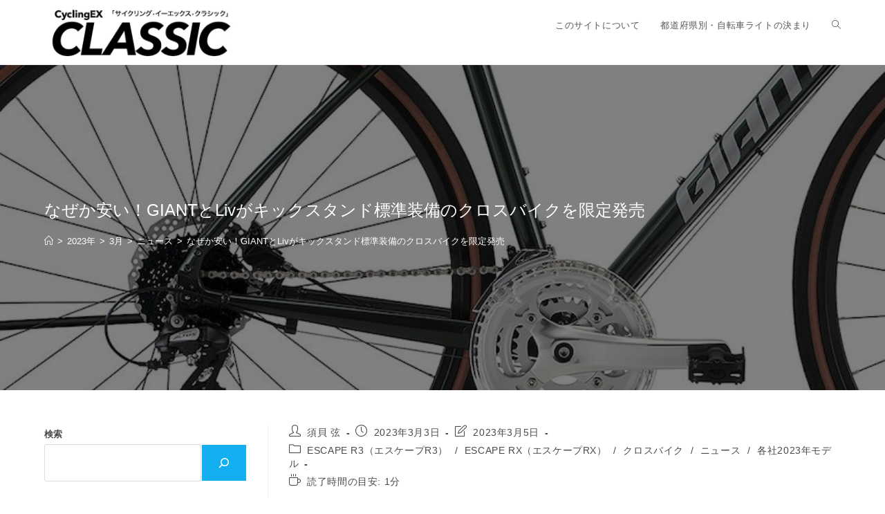

--- FILE ---
content_type: text/html; charset=UTF-8
request_url: https://www.cycling-ex.com/2023/03/escape_limited_series_2023.html
body_size: 116101
content:
<!DOCTYPE html>
<html class="html" lang="ja" prefix="og: http://ogp.me/ns# article: http://ogp.me/ns/article#">
<head>
	<meta charset="UTF-8">
	<link rel="profile" href="https://gmpg.org/xfn/11">

	<title>なぜか安い！GIANTとLivがキックスタンド標準装備のクロスバイクを限定発売 &#8211; CyclingEX CLASSIC</title>
<meta name='robots' content='max-image-preview:large' />

<!-- Google Tag Manager for WordPress by gtm4wp.com -->
<script data-cfasync="false" data-pagespeed-no-defer>
	var gtm4wp_datalayer_name = "dataLayer";
	var dataLayer = dataLayer || [];
</script>
<!-- End Google Tag Manager for WordPress by gtm4wp.com --><meta name="viewport" content="width=device-width, initial-scale=1"><link rel='dns-prefetch' href='//static.addtoany.com' />
<link rel='dns-prefetch' href='//www.googletagmanager.com' />
<link rel='dns-prefetch' href='//pagead2.googlesyndication.com' />
<link rel="alternate" type="application/rss+xml" title="CyclingEX CLASSIC &raquo; フィード" href="https://www.cycling-ex.com/feed" />
<link rel="alternate" type="application/rss+xml" title="CyclingEX CLASSIC &raquo; コメントフィード" href="https://www.cycling-ex.com/comments/feed" />
<link rel="alternate" title="oEmbed (JSON)" type="application/json+oembed" href="https://www.cycling-ex.com/wp-json/oembed/1.0/embed?url=https%3A%2F%2Fwww.cycling-ex.com%2F2023%2F03%2Fescape_limited_series_2023.html" />
<link rel="alternate" title="oEmbed (XML)" type="text/xml+oembed" href="https://www.cycling-ex.com/wp-json/oembed/1.0/embed?url=https%3A%2F%2Fwww.cycling-ex.com%2F2023%2F03%2Fescape_limited_series_2023.html&#038;format=xml" />
<style id='wp-img-auto-sizes-contain-inline-css'>
img:is([sizes=auto i],[sizes^="auto," i]){contain-intrinsic-size:3000px 1500px}
/*# sourceURL=wp-img-auto-sizes-contain-inline-css */
</style>
<style id='wp-emoji-styles-inline-css'>

	img.wp-smiley, img.emoji {
		display: inline !important;
		border: none !important;
		box-shadow: none !important;
		height: 1em !important;
		width: 1em !important;
		margin: 0 0.07em !important;
		vertical-align: -0.1em !important;
		background: none !important;
		padding: 0 !important;
	}
/*# sourceURL=wp-emoji-styles-inline-css */
</style>
<style id='wp-block-library-inline-css'>
:root{--wp-block-synced-color:#7a00df;--wp-block-synced-color--rgb:122,0,223;--wp-bound-block-color:var(--wp-block-synced-color);--wp-editor-canvas-background:#ddd;--wp-admin-theme-color:#007cba;--wp-admin-theme-color--rgb:0,124,186;--wp-admin-theme-color-darker-10:#006ba1;--wp-admin-theme-color-darker-10--rgb:0,107,160.5;--wp-admin-theme-color-darker-20:#005a87;--wp-admin-theme-color-darker-20--rgb:0,90,135;--wp-admin-border-width-focus:2px}@media (min-resolution:192dpi){:root{--wp-admin-border-width-focus:1.5px}}.wp-element-button{cursor:pointer}:root .has-very-light-gray-background-color{background-color:#eee}:root .has-very-dark-gray-background-color{background-color:#313131}:root .has-very-light-gray-color{color:#eee}:root .has-very-dark-gray-color{color:#313131}:root .has-vivid-green-cyan-to-vivid-cyan-blue-gradient-background{background:linear-gradient(135deg,#00d084,#0693e3)}:root .has-purple-crush-gradient-background{background:linear-gradient(135deg,#34e2e4,#4721fb 50%,#ab1dfe)}:root .has-hazy-dawn-gradient-background{background:linear-gradient(135deg,#faaca8,#dad0ec)}:root .has-subdued-olive-gradient-background{background:linear-gradient(135deg,#fafae1,#67a671)}:root .has-atomic-cream-gradient-background{background:linear-gradient(135deg,#fdd79a,#004a59)}:root .has-nightshade-gradient-background{background:linear-gradient(135deg,#330968,#31cdcf)}:root .has-midnight-gradient-background{background:linear-gradient(135deg,#020381,#2874fc)}:root{--wp--preset--font-size--normal:16px;--wp--preset--font-size--huge:42px}.has-regular-font-size{font-size:1em}.has-larger-font-size{font-size:2.625em}.has-normal-font-size{font-size:var(--wp--preset--font-size--normal)}.has-huge-font-size{font-size:var(--wp--preset--font-size--huge)}.has-text-align-center{text-align:center}.has-text-align-left{text-align:left}.has-text-align-right{text-align:right}.has-fit-text{white-space:nowrap!important}#end-resizable-editor-section{display:none}.aligncenter{clear:both}.items-justified-left{justify-content:flex-start}.items-justified-center{justify-content:center}.items-justified-right{justify-content:flex-end}.items-justified-space-between{justify-content:space-between}.screen-reader-text{border:0;clip-path:inset(50%);height:1px;margin:-1px;overflow:hidden;padding:0;position:absolute;width:1px;word-wrap:normal!important}.screen-reader-text:focus{background-color:#ddd;clip-path:none;color:#444;display:block;font-size:1em;height:auto;left:5px;line-height:normal;padding:15px 23px 14px;text-decoration:none;top:5px;width:auto;z-index:100000}html :where(.has-border-color){border-style:solid}html :where([style*=border-top-color]){border-top-style:solid}html :where([style*=border-right-color]){border-right-style:solid}html :where([style*=border-bottom-color]){border-bottom-style:solid}html :where([style*=border-left-color]){border-left-style:solid}html :where([style*=border-width]){border-style:solid}html :where([style*=border-top-width]){border-top-style:solid}html :where([style*=border-right-width]){border-right-style:solid}html :where([style*=border-bottom-width]){border-bottom-style:solid}html :where([style*=border-left-width]){border-left-style:solid}html :where(img[class*=wp-image-]){height:auto;max-width:100%}:where(figure){margin:0 0 1em}html :where(.is-position-sticky){--wp-admin--admin-bar--position-offset:var(--wp-admin--admin-bar--height,0px)}@media screen and (max-width:600px){html :where(.is-position-sticky){--wp-admin--admin-bar--position-offset:0px}}

/*# sourceURL=wp-block-library-inline-css */
</style><style id='wp-block-archives-inline-css'>
.wp-block-archives{box-sizing:border-box}.wp-block-archives-dropdown label{display:block}
/*# sourceURL=https://www.cycling-ex.com/wp-includes/blocks/archives/style.min.css */
</style>
<style id='wp-block-heading-inline-css'>
h1:where(.wp-block-heading).has-background,h2:where(.wp-block-heading).has-background,h3:where(.wp-block-heading).has-background,h4:where(.wp-block-heading).has-background,h5:where(.wp-block-heading).has-background,h6:where(.wp-block-heading).has-background{padding:1.25em 2.375em}h1.has-text-align-left[style*=writing-mode]:where([style*=vertical-lr]),h1.has-text-align-right[style*=writing-mode]:where([style*=vertical-rl]),h2.has-text-align-left[style*=writing-mode]:where([style*=vertical-lr]),h2.has-text-align-right[style*=writing-mode]:where([style*=vertical-rl]),h3.has-text-align-left[style*=writing-mode]:where([style*=vertical-lr]),h3.has-text-align-right[style*=writing-mode]:where([style*=vertical-rl]),h4.has-text-align-left[style*=writing-mode]:where([style*=vertical-lr]),h4.has-text-align-right[style*=writing-mode]:where([style*=vertical-rl]),h5.has-text-align-left[style*=writing-mode]:where([style*=vertical-lr]),h5.has-text-align-right[style*=writing-mode]:where([style*=vertical-rl]),h6.has-text-align-left[style*=writing-mode]:where([style*=vertical-lr]),h6.has-text-align-right[style*=writing-mode]:where([style*=vertical-rl]){rotate:180deg}
/*# sourceURL=https://www.cycling-ex.com/wp-includes/blocks/heading/style.min.css */
</style>
<style id='wp-block-image-inline-css'>
.wp-block-image>a,.wp-block-image>figure>a{display:inline-block}.wp-block-image img{box-sizing:border-box;height:auto;max-width:100%;vertical-align:bottom}@media not (prefers-reduced-motion){.wp-block-image img.hide{visibility:hidden}.wp-block-image img.show{animation:show-content-image .4s}}.wp-block-image[style*=border-radius] img,.wp-block-image[style*=border-radius]>a{border-radius:inherit}.wp-block-image.has-custom-border img{box-sizing:border-box}.wp-block-image.aligncenter{text-align:center}.wp-block-image.alignfull>a,.wp-block-image.alignwide>a{width:100%}.wp-block-image.alignfull img,.wp-block-image.alignwide img{height:auto;width:100%}.wp-block-image .aligncenter,.wp-block-image .alignleft,.wp-block-image .alignright,.wp-block-image.aligncenter,.wp-block-image.alignleft,.wp-block-image.alignright{display:table}.wp-block-image .aligncenter>figcaption,.wp-block-image .alignleft>figcaption,.wp-block-image .alignright>figcaption,.wp-block-image.aligncenter>figcaption,.wp-block-image.alignleft>figcaption,.wp-block-image.alignright>figcaption{caption-side:bottom;display:table-caption}.wp-block-image .alignleft{float:left;margin:.5em 1em .5em 0}.wp-block-image .alignright{float:right;margin:.5em 0 .5em 1em}.wp-block-image .aligncenter{margin-left:auto;margin-right:auto}.wp-block-image :where(figcaption){margin-bottom:1em;margin-top:.5em}.wp-block-image.is-style-circle-mask img{border-radius:9999px}@supports ((-webkit-mask-image:none) or (mask-image:none)) or (-webkit-mask-image:none){.wp-block-image.is-style-circle-mask img{border-radius:0;-webkit-mask-image:url('data:image/svg+xml;utf8,<svg viewBox="0 0 100 100" xmlns="http://www.w3.org/2000/svg"><circle cx="50" cy="50" r="50"/></svg>');mask-image:url('data:image/svg+xml;utf8,<svg viewBox="0 0 100 100" xmlns="http://www.w3.org/2000/svg"><circle cx="50" cy="50" r="50"/></svg>');mask-mode:alpha;-webkit-mask-position:center;mask-position:center;-webkit-mask-repeat:no-repeat;mask-repeat:no-repeat;-webkit-mask-size:contain;mask-size:contain}}:root :where(.wp-block-image.is-style-rounded img,.wp-block-image .is-style-rounded img){border-radius:9999px}.wp-block-image figure{margin:0}.wp-lightbox-container{display:flex;flex-direction:column;position:relative}.wp-lightbox-container img{cursor:zoom-in}.wp-lightbox-container img:hover+button{opacity:1}.wp-lightbox-container button{align-items:center;backdrop-filter:blur(16px) saturate(180%);background-color:#5a5a5a40;border:none;border-radius:4px;cursor:zoom-in;display:flex;height:20px;justify-content:center;opacity:0;padding:0;position:absolute;right:16px;text-align:center;top:16px;width:20px;z-index:100}@media not (prefers-reduced-motion){.wp-lightbox-container button{transition:opacity .2s ease}}.wp-lightbox-container button:focus-visible{outline:3px auto #5a5a5a40;outline:3px auto -webkit-focus-ring-color;outline-offset:3px}.wp-lightbox-container button:hover{cursor:pointer;opacity:1}.wp-lightbox-container button:focus{opacity:1}.wp-lightbox-container button:focus,.wp-lightbox-container button:hover,.wp-lightbox-container button:not(:hover):not(:active):not(.has-background){background-color:#5a5a5a40;border:none}.wp-lightbox-overlay{box-sizing:border-box;cursor:zoom-out;height:100vh;left:0;overflow:hidden;position:fixed;top:0;visibility:hidden;width:100%;z-index:100000}.wp-lightbox-overlay .close-button{align-items:center;cursor:pointer;display:flex;justify-content:center;min-height:40px;min-width:40px;padding:0;position:absolute;right:calc(env(safe-area-inset-right) + 16px);top:calc(env(safe-area-inset-top) + 16px);z-index:5000000}.wp-lightbox-overlay .close-button:focus,.wp-lightbox-overlay .close-button:hover,.wp-lightbox-overlay .close-button:not(:hover):not(:active):not(.has-background){background:none;border:none}.wp-lightbox-overlay .lightbox-image-container{height:var(--wp--lightbox-container-height);left:50%;overflow:hidden;position:absolute;top:50%;transform:translate(-50%,-50%);transform-origin:top left;width:var(--wp--lightbox-container-width);z-index:9999999999}.wp-lightbox-overlay .wp-block-image{align-items:center;box-sizing:border-box;display:flex;height:100%;justify-content:center;margin:0;position:relative;transform-origin:0 0;width:100%;z-index:3000000}.wp-lightbox-overlay .wp-block-image img{height:var(--wp--lightbox-image-height);min-height:var(--wp--lightbox-image-height);min-width:var(--wp--lightbox-image-width);width:var(--wp--lightbox-image-width)}.wp-lightbox-overlay .wp-block-image figcaption{display:none}.wp-lightbox-overlay button{background:none;border:none}.wp-lightbox-overlay .scrim{background-color:#fff;height:100%;opacity:.9;position:absolute;width:100%;z-index:2000000}.wp-lightbox-overlay.active{visibility:visible}@media not (prefers-reduced-motion){.wp-lightbox-overlay.active{animation:turn-on-visibility .25s both}.wp-lightbox-overlay.active img{animation:turn-on-visibility .35s both}.wp-lightbox-overlay.show-closing-animation:not(.active){animation:turn-off-visibility .35s both}.wp-lightbox-overlay.show-closing-animation:not(.active) img{animation:turn-off-visibility .25s both}.wp-lightbox-overlay.zoom.active{animation:none;opacity:1;visibility:visible}.wp-lightbox-overlay.zoom.active .lightbox-image-container{animation:lightbox-zoom-in .4s}.wp-lightbox-overlay.zoom.active .lightbox-image-container img{animation:none}.wp-lightbox-overlay.zoom.active .scrim{animation:turn-on-visibility .4s forwards}.wp-lightbox-overlay.zoom.show-closing-animation:not(.active){animation:none}.wp-lightbox-overlay.zoom.show-closing-animation:not(.active) .lightbox-image-container{animation:lightbox-zoom-out .4s}.wp-lightbox-overlay.zoom.show-closing-animation:not(.active) .lightbox-image-container img{animation:none}.wp-lightbox-overlay.zoom.show-closing-animation:not(.active) .scrim{animation:turn-off-visibility .4s forwards}}@keyframes show-content-image{0%{visibility:hidden}99%{visibility:hidden}to{visibility:visible}}@keyframes turn-on-visibility{0%{opacity:0}to{opacity:1}}@keyframes turn-off-visibility{0%{opacity:1;visibility:visible}99%{opacity:0;visibility:visible}to{opacity:0;visibility:hidden}}@keyframes lightbox-zoom-in{0%{transform:translate(calc((-100vw + var(--wp--lightbox-scrollbar-width))/2 + var(--wp--lightbox-initial-left-position)),calc(-50vh + var(--wp--lightbox-initial-top-position))) scale(var(--wp--lightbox-scale))}to{transform:translate(-50%,-50%) scale(1)}}@keyframes lightbox-zoom-out{0%{transform:translate(-50%,-50%) scale(1);visibility:visible}99%{visibility:visible}to{transform:translate(calc((-100vw + var(--wp--lightbox-scrollbar-width))/2 + var(--wp--lightbox-initial-left-position)),calc(-50vh + var(--wp--lightbox-initial-top-position))) scale(var(--wp--lightbox-scale));visibility:hidden}}
/*# sourceURL=https://www.cycling-ex.com/wp-includes/blocks/image/style.min.css */
</style>
<style id='wp-block-image-theme-inline-css'>
:root :where(.wp-block-image figcaption){color:#555;font-size:13px;text-align:center}.is-dark-theme :root :where(.wp-block-image figcaption){color:#ffffffa6}.wp-block-image{margin:0 0 1em}
/*# sourceURL=https://www.cycling-ex.com/wp-includes/blocks/image/theme.min.css */
</style>
<style id='wp-block-search-inline-css'>
.wp-block-search__button{margin-left:10px;word-break:normal}.wp-block-search__button.has-icon{line-height:0}.wp-block-search__button svg{height:1.25em;min-height:24px;min-width:24px;width:1.25em;fill:currentColor;vertical-align:text-bottom}:where(.wp-block-search__button){border:1px solid #ccc;padding:6px 10px}.wp-block-search__inside-wrapper{display:flex;flex:auto;flex-wrap:nowrap;max-width:100%}.wp-block-search__label{width:100%}.wp-block-search.wp-block-search__button-only .wp-block-search__button{box-sizing:border-box;display:flex;flex-shrink:0;justify-content:center;margin-left:0;max-width:100%}.wp-block-search.wp-block-search__button-only .wp-block-search__inside-wrapper{min-width:0!important;transition-property:width}.wp-block-search.wp-block-search__button-only .wp-block-search__input{flex-basis:100%;transition-duration:.3s}.wp-block-search.wp-block-search__button-only.wp-block-search__searchfield-hidden,.wp-block-search.wp-block-search__button-only.wp-block-search__searchfield-hidden .wp-block-search__inside-wrapper{overflow:hidden}.wp-block-search.wp-block-search__button-only.wp-block-search__searchfield-hidden .wp-block-search__input{border-left-width:0!important;border-right-width:0!important;flex-basis:0;flex-grow:0;margin:0;min-width:0!important;padding-left:0!important;padding-right:0!important;width:0!important}:where(.wp-block-search__input){appearance:none;border:1px solid #949494;flex-grow:1;font-family:inherit;font-size:inherit;font-style:inherit;font-weight:inherit;letter-spacing:inherit;line-height:inherit;margin-left:0;margin-right:0;min-width:3rem;padding:8px;text-decoration:unset!important;text-transform:inherit}:where(.wp-block-search__button-inside .wp-block-search__inside-wrapper){background-color:#fff;border:1px solid #949494;box-sizing:border-box;padding:4px}:where(.wp-block-search__button-inside .wp-block-search__inside-wrapper) .wp-block-search__input{border:none;border-radius:0;padding:0 4px}:where(.wp-block-search__button-inside .wp-block-search__inside-wrapper) .wp-block-search__input:focus{outline:none}:where(.wp-block-search__button-inside .wp-block-search__inside-wrapper) :where(.wp-block-search__button){padding:4px 8px}.wp-block-search.aligncenter .wp-block-search__inside-wrapper{margin:auto}.wp-block[data-align=right] .wp-block-search.wp-block-search__button-only .wp-block-search__inside-wrapper{float:right}
/*# sourceURL=https://www.cycling-ex.com/wp-includes/blocks/search/style.min.css */
</style>
<style id='wp-block-search-theme-inline-css'>
.wp-block-search .wp-block-search__label{font-weight:700}.wp-block-search__button{border:1px solid #ccc;padding:.375em .625em}
/*# sourceURL=https://www.cycling-ex.com/wp-includes/blocks/search/theme.min.css */
</style>
<style id='wp-block-paragraph-inline-css'>
.is-small-text{font-size:.875em}.is-regular-text{font-size:1em}.is-large-text{font-size:2.25em}.is-larger-text{font-size:3em}.has-drop-cap:not(:focus):first-letter{float:left;font-size:8.4em;font-style:normal;font-weight:100;line-height:.68;margin:.05em .1em 0 0;text-transform:uppercase}body.rtl .has-drop-cap:not(:focus):first-letter{float:none;margin-left:.1em}p.has-drop-cap.has-background{overflow:hidden}:root :where(p.has-background){padding:1.25em 2.375em}:where(p.has-text-color:not(.has-link-color)) a{color:inherit}p.has-text-align-left[style*="writing-mode:vertical-lr"],p.has-text-align-right[style*="writing-mode:vertical-rl"]{rotate:180deg}
/*# sourceURL=https://www.cycling-ex.com/wp-includes/blocks/paragraph/style.min.css */
</style>
<style id='wp-block-quote-inline-css'>
.wp-block-quote{box-sizing:border-box;overflow-wrap:break-word}.wp-block-quote.is-large:where(:not(.is-style-plain)),.wp-block-quote.is-style-large:where(:not(.is-style-plain)){margin-bottom:1em;padding:0 1em}.wp-block-quote.is-large:where(:not(.is-style-plain)) p,.wp-block-quote.is-style-large:where(:not(.is-style-plain)) p{font-size:1.5em;font-style:italic;line-height:1.6}.wp-block-quote.is-large:where(:not(.is-style-plain)) cite,.wp-block-quote.is-large:where(:not(.is-style-plain)) footer,.wp-block-quote.is-style-large:where(:not(.is-style-plain)) cite,.wp-block-quote.is-style-large:where(:not(.is-style-plain)) footer{font-size:1.125em;text-align:right}.wp-block-quote>cite{display:block}
/*# sourceURL=https://www.cycling-ex.com/wp-includes/blocks/quote/style.min.css */
</style>
<style id='wp-block-quote-theme-inline-css'>
.wp-block-quote{border-left:.25em solid;margin:0 0 1.75em;padding-left:1em}.wp-block-quote cite,.wp-block-quote footer{color:currentColor;font-size:.8125em;font-style:normal;position:relative}.wp-block-quote:where(.has-text-align-right){border-left:none;border-right:.25em solid;padding-left:0;padding-right:1em}.wp-block-quote:where(.has-text-align-center){border:none;padding-left:0}.wp-block-quote.is-large,.wp-block-quote.is-style-large,.wp-block-quote:where(.is-style-plain){border:none}
/*# sourceURL=https://www.cycling-ex.com/wp-includes/blocks/quote/theme.min.css */
</style>
<style id='wp-block-separator-inline-css'>
@charset "UTF-8";.wp-block-separator{border:none;border-top:2px solid}:root :where(.wp-block-separator.is-style-dots){height:auto;line-height:1;text-align:center}:root :where(.wp-block-separator.is-style-dots):before{color:currentColor;content:"···";font-family:serif;font-size:1.5em;letter-spacing:2em;padding-left:2em}.wp-block-separator.is-style-dots{background:none!important;border:none!important}
/*# sourceURL=https://www.cycling-ex.com/wp-includes/blocks/separator/style.min.css */
</style>
<style id='wp-block-separator-theme-inline-css'>
.wp-block-separator.has-css-opacity{opacity:.4}.wp-block-separator{border:none;border-bottom:2px solid;margin-left:auto;margin-right:auto}.wp-block-separator.has-alpha-channel-opacity{opacity:1}.wp-block-separator:not(.is-style-wide):not(.is-style-dots){width:100px}.wp-block-separator.has-background:not(.is-style-dots){border-bottom:none;height:1px}.wp-block-separator.has-background:not(.is-style-wide):not(.is-style-dots){height:2px}
/*# sourceURL=https://www.cycling-ex.com/wp-includes/blocks/separator/theme.min.css */
</style>
<style id='global-styles-inline-css'>
:root{--wp--preset--aspect-ratio--square: 1;--wp--preset--aspect-ratio--4-3: 4/3;--wp--preset--aspect-ratio--3-4: 3/4;--wp--preset--aspect-ratio--3-2: 3/2;--wp--preset--aspect-ratio--2-3: 2/3;--wp--preset--aspect-ratio--16-9: 16/9;--wp--preset--aspect-ratio--9-16: 9/16;--wp--preset--color--black: #000000;--wp--preset--color--cyan-bluish-gray: #abb8c3;--wp--preset--color--white: #ffffff;--wp--preset--color--pale-pink: #f78da7;--wp--preset--color--vivid-red: #cf2e2e;--wp--preset--color--luminous-vivid-orange: #ff6900;--wp--preset--color--luminous-vivid-amber: #fcb900;--wp--preset--color--light-green-cyan: #7bdcb5;--wp--preset--color--vivid-green-cyan: #00d084;--wp--preset--color--pale-cyan-blue: #8ed1fc;--wp--preset--color--vivid-cyan-blue: #0693e3;--wp--preset--color--vivid-purple: #9b51e0;--wp--preset--gradient--vivid-cyan-blue-to-vivid-purple: linear-gradient(135deg,rgb(6,147,227) 0%,rgb(155,81,224) 100%);--wp--preset--gradient--light-green-cyan-to-vivid-green-cyan: linear-gradient(135deg,rgb(122,220,180) 0%,rgb(0,208,130) 100%);--wp--preset--gradient--luminous-vivid-amber-to-luminous-vivid-orange: linear-gradient(135deg,rgb(252,185,0) 0%,rgb(255,105,0) 100%);--wp--preset--gradient--luminous-vivid-orange-to-vivid-red: linear-gradient(135deg,rgb(255,105,0) 0%,rgb(207,46,46) 100%);--wp--preset--gradient--very-light-gray-to-cyan-bluish-gray: linear-gradient(135deg,rgb(238,238,238) 0%,rgb(169,184,195) 100%);--wp--preset--gradient--cool-to-warm-spectrum: linear-gradient(135deg,rgb(74,234,220) 0%,rgb(151,120,209) 20%,rgb(207,42,186) 40%,rgb(238,44,130) 60%,rgb(251,105,98) 80%,rgb(254,248,76) 100%);--wp--preset--gradient--blush-light-purple: linear-gradient(135deg,rgb(255,206,236) 0%,rgb(152,150,240) 100%);--wp--preset--gradient--blush-bordeaux: linear-gradient(135deg,rgb(254,205,165) 0%,rgb(254,45,45) 50%,rgb(107,0,62) 100%);--wp--preset--gradient--luminous-dusk: linear-gradient(135deg,rgb(255,203,112) 0%,rgb(199,81,192) 50%,rgb(65,88,208) 100%);--wp--preset--gradient--pale-ocean: linear-gradient(135deg,rgb(255,245,203) 0%,rgb(182,227,212) 50%,rgb(51,167,181) 100%);--wp--preset--gradient--electric-grass: linear-gradient(135deg,rgb(202,248,128) 0%,rgb(113,206,126) 100%);--wp--preset--gradient--midnight: linear-gradient(135deg,rgb(2,3,129) 0%,rgb(40,116,252) 100%);--wp--preset--font-size--small: 13px;--wp--preset--font-size--medium: 20px;--wp--preset--font-size--large: 36px;--wp--preset--font-size--x-large: 42px;--wp--preset--spacing--20: 0.44rem;--wp--preset--spacing--30: 0.67rem;--wp--preset--spacing--40: 1rem;--wp--preset--spacing--50: 1.5rem;--wp--preset--spacing--60: 2.25rem;--wp--preset--spacing--70: 3.38rem;--wp--preset--spacing--80: 5.06rem;--wp--preset--shadow--natural: 6px 6px 9px rgba(0, 0, 0, 0.2);--wp--preset--shadow--deep: 12px 12px 50px rgba(0, 0, 0, 0.4);--wp--preset--shadow--sharp: 6px 6px 0px rgba(0, 0, 0, 0.2);--wp--preset--shadow--outlined: 6px 6px 0px -3px rgb(255, 255, 255), 6px 6px rgb(0, 0, 0);--wp--preset--shadow--crisp: 6px 6px 0px rgb(0, 0, 0);}:where(.is-layout-flex){gap: 0.5em;}:where(.is-layout-grid){gap: 0.5em;}body .is-layout-flex{display: flex;}.is-layout-flex{flex-wrap: wrap;align-items: center;}.is-layout-flex > :is(*, div){margin: 0;}body .is-layout-grid{display: grid;}.is-layout-grid > :is(*, div){margin: 0;}:where(.wp-block-columns.is-layout-flex){gap: 2em;}:where(.wp-block-columns.is-layout-grid){gap: 2em;}:where(.wp-block-post-template.is-layout-flex){gap: 1.25em;}:where(.wp-block-post-template.is-layout-grid){gap: 1.25em;}.has-black-color{color: var(--wp--preset--color--black) !important;}.has-cyan-bluish-gray-color{color: var(--wp--preset--color--cyan-bluish-gray) !important;}.has-white-color{color: var(--wp--preset--color--white) !important;}.has-pale-pink-color{color: var(--wp--preset--color--pale-pink) !important;}.has-vivid-red-color{color: var(--wp--preset--color--vivid-red) !important;}.has-luminous-vivid-orange-color{color: var(--wp--preset--color--luminous-vivid-orange) !important;}.has-luminous-vivid-amber-color{color: var(--wp--preset--color--luminous-vivid-amber) !important;}.has-light-green-cyan-color{color: var(--wp--preset--color--light-green-cyan) !important;}.has-vivid-green-cyan-color{color: var(--wp--preset--color--vivid-green-cyan) !important;}.has-pale-cyan-blue-color{color: var(--wp--preset--color--pale-cyan-blue) !important;}.has-vivid-cyan-blue-color{color: var(--wp--preset--color--vivid-cyan-blue) !important;}.has-vivid-purple-color{color: var(--wp--preset--color--vivid-purple) !important;}.has-black-background-color{background-color: var(--wp--preset--color--black) !important;}.has-cyan-bluish-gray-background-color{background-color: var(--wp--preset--color--cyan-bluish-gray) !important;}.has-white-background-color{background-color: var(--wp--preset--color--white) !important;}.has-pale-pink-background-color{background-color: var(--wp--preset--color--pale-pink) !important;}.has-vivid-red-background-color{background-color: var(--wp--preset--color--vivid-red) !important;}.has-luminous-vivid-orange-background-color{background-color: var(--wp--preset--color--luminous-vivid-orange) !important;}.has-luminous-vivid-amber-background-color{background-color: var(--wp--preset--color--luminous-vivid-amber) !important;}.has-light-green-cyan-background-color{background-color: var(--wp--preset--color--light-green-cyan) !important;}.has-vivid-green-cyan-background-color{background-color: var(--wp--preset--color--vivid-green-cyan) !important;}.has-pale-cyan-blue-background-color{background-color: var(--wp--preset--color--pale-cyan-blue) !important;}.has-vivid-cyan-blue-background-color{background-color: var(--wp--preset--color--vivid-cyan-blue) !important;}.has-vivid-purple-background-color{background-color: var(--wp--preset--color--vivid-purple) !important;}.has-black-border-color{border-color: var(--wp--preset--color--black) !important;}.has-cyan-bluish-gray-border-color{border-color: var(--wp--preset--color--cyan-bluish-gray) !important;}.has-white-border-color{border-color: var(--wp--preset--color--white) !important;}.has-pale-pink-border-color{border-color: var(--wp--preset--color--pale-pink) !important;}.has-vivid-red-border-color{border-color: var(--wp--preset--color--vivid-red) !important;}.has-luminous-vivid-orange-border-color{border-color: var(--wp--preset--color--luminous-vivid-orange) !important;}.has-luminous-vivid-amber-border-color{border-color: var(--wp--preset--color--luminous-vivid-amber) !important;}.has-light-green-cyan-border-color{border-color: var(--wp--preset--color--light-green-cyan) !important;}.has-vivid-green-cyan-border-color{border-color: var(--wp--preset--color--vivid-green-cyan) !important;}.has-pale-cyan-blue-border-color{border-color: var(--wp--preset--color--pale-cyan-blue) !important;}.has-vivid-cyan-blue-border-color{border-color: var(--wp--preset--color--vivid-cyan-blue) !important;}.has-vivid-purple-border-color{border-color: var(--wp--preset--color--vivid-purple) !important;}.has-vivid-cyan-blue-to-vivid-purple-gradient-background{background: var(--wp--preset--gradient--vivid-cyan-blue-to-vivid-purple) !important;}.has-light-green-cyan-to-vivid-green-cyan-gradient-background{background: var(--wp--preset--gradient--light-green-cyan-to-vivid-green-cyan) !important;}.has-luminous-vivid-amber-to-luminous-vivid-orange-gradient-background{background: var(--wp--preset--gradient--luminous-vivid-amber-to-luminous-vivid-orange) !important;}.has-luminous-vivid-orange-to-vivid-red-gradient-background{background: var(--wp--preset--gradient--luminous-vivid-orange-to-vivid-red) !important;}.has-very-light-gray-to-cyan-bluish-gray-gradient-background{background: var(--wp--preset--gradient--very-light-gray-to-cyan-bluish-gray) !important;}.has-cool-to-warm-spectrum-gradient-background{background: var(--wp--preset--gradient--cool-to-warm-spectrum) !important;}.has-blush-light-purple-gradient-background{background: var(--wp--preset--gradient--blush-light-purple) !important;}.has-blush-bordeaux-gradient-background{background: var(--wp--preset--gradient--blush-bordeaux) !important;}.has-luminous-dusk-gradient-background{background: var(--wp--preset--gradient--luminous-dusk) !important;}.has-pale-ocean-gradient-background{background: var(--wp--preset--gradient--pale-ocean) !important;}.has-electric-grass-gradient-background{background: var(--wp--preset--gradient--electric-grass) !important;}.has-midnight-gradient-background{background: var(--wp--preset--gradient--midnight) !important;}.has-small-font-size{font-size: var(--wp--preset--font-size--small) !important;}.has-medium-font-size{font-size: var(--wp--preset--font-size--medium) !important;}.has-large-font-size{font-size: var(--wp--preset--font-size--large) !important;}.has-x-large-font-size{font-size: var(--wp--preset--font-size--x-large) !important;}
/*# sourceURL=global-styles-inline-css */
</style>

<style id='classic-theme-styles-inline-css'>
/*! This file is auto-generated */
.wp-block-button__link{color:#fff;background-color:#32373c;border-radius:9999px;box-shadow:none;text-decoration:none;padding:calc(.667em + 2px) calc(1.333em + 2px);font-size:1.125em}.wp-block-file__button{background:#32373c;color:#fff;text-decoration:none}
/*# sourceURL=/wp-includes/css/classic-themes.min.css */
</style>
<link rel='stylesheet' id='font-awesome-css' href='https://www.cycling-ex.com/wp-content/themes/oceanwp/assets/fonts/fontawesome/css/all.min.css?ver=6.7.2' media='all' />
<link rel='stylesheet' id='simple-line-icons-css' href='https://www.cycling-ex.com/wp-content/themes/oceanwp/assets/css/third/simple-line-icons.min.css?ver=2.4.0' media='all' />
<link rel='stylesheet' id='oceanwp-style-css' href='https://www.cycling-ex.com/wp-content/themes/oceanwp/assets/css/style.min.css?ver=4.1.3' media='all' />
<link rel='stylesheet' id='addtoany-css' href='https://www.cycling-ex.com/wp-content/plugins/add-to-any/addtoany.min.css?ver=1.16' media='all' />
<script id="addtoany-core-js-before">
window.a2a_config=window.a2a_config||{};a2a_config.callbacks=[];a2a_config.overlays=[];a2a_config.templates={};a2a_localize = {
	Share: "共有",
	Save: "ブックマーク",
	Subscribe: "購読",
	Email: "メール",
	Bookmark: "ブックマーク",
	ShowAll: "すべて表示する",
	ShowLess: "小さく表示する",
	FindServices: "サービスを探す",
	FindAnyServiceToAddTo: "追加するサービスを今すぐ探す",
	PoweredBy: "Powered by",
	ShareViaEmail: "メールでシェアする",
	SubscribeViaEmail: "メールで購読する",
	BookmarkInYourBrowser: "ブラウザにブックマーク",
	BookmarkInstructions: "このページをブックマークするには、 Ctrl+D または \u2318+D を押下。",
	AddToYourFavorites: "お気に入りに追加",
	SendFromWebOrProgram: "任意のメールアドレスまたはメールプログラムから送信",
	EmailProgram: "メールプログラム",
	More: "詳細&#8230;",
	ThanksForSharing: "共有ありがとうございます !",
	ThanksForFollowing: "フォローありがとうございます !"
};


//# sourceURL=addtoany-core-js-before
</script>
<script defer src="https://static.addtoany.com/menu/page.js" id="addtoany-core-js"></script>
<script src="https://www.cycling-ex.com/wp-includes/js/jquery/jquery.min.js?ver=3.7.1" id="jquery-core-js"></script>
<script src="https://www.cycling-ex.com/wp-includes/js/jquery/jquery-migrate.min.js?ver=3.4.1" id="jquery-migrate-js"></script>
<script defer src="https://www.cycling-ex.com/wp-content/plugins/add-to-any/addtoany.min.js?ver=1.1" id="addtoany-jquery-js"></script>

<!-- Site Kit によって追加された Google タグ（gtag.js）スニペット -->
<!-- Google アナリティクス スニペット (Site Kit が追加) -->
<script src="https://www.googletagmanager.com/gtag/js?id=GT-NGJTWLB" id="google_gtagjs-js" async></script>
<script id="google_gtagjs-js-after">
window.dataLayer = window.dataLayer || [];function gtag(){dataLayer.push(arguments);}
gtag("set","linker",{"domains":["www.cycling-ex.com"]});
gtag("js", new Date());
gtag("set", "developer_id.dZTNiMT", true);
gtag("config", "GT-NGJTWLB");
//# sourceURL=google_gtagjs-js-after
</script>
<link rel="https://api.w.org/" href="https://www.cycling-ex.com/wp-json/" /><link rel="alternate" title="JSON" type="application/json" href="https://www.cycling-ex.com/wp-json/wp/v2/posts/101253" /><link rel="EditURI" type="application/rsd+xml" title="RSD" href="https://www.cycling-ex.com/xmlrpc.php?rsd" />
<meta name="generator" content="WordPress 6.9" />
<link rel="canonical" href="https://www.cycling-ex.com/2023/03/escape_limited_series_2023.html" />
<link rel='shortlink' href='https://www.cycling-ex.com/?p=101253' />
<meta name="generator" content="Site Kit by Google 1.170.0" /><meta property="og:title" name="og:title" content="なぜか安い！GIANTとLivがキックスタンド標準装備のクロスバイクを限定発売" />
<meta property="og:type" name="og:type" content="article" />
<meta property="og:image" name="og:image" content="https://www.cycling-ex.com/wp-content/uploads/2023/03/00000093_xl.jpg" />
<meta property="og:image" name="og:image" content="https://www.cycling-ex.com/wp-content/uploads/2023/03/00000092_xl_002.jpg" />
<meta property="og:image" name="og:image" content="https://www.cycling-ex.com/wp-content/uploads/2023/03/ESCAPE-RX-2-DISC-LTD.jpg" />
<meta property="og:url" name="og:url" content="https://www.cycling-ex.com/2023/03/escape_limited_series_2023.html" />
<meta property="og:description" name="og:description" content="GIANT（ジャイアント）とその女性向けブランドLiv（リブ）から、キックスタンドを標準装備したクロスバイク限定モデルを発表しています。" />
<meta property="og:locale" name="og:locale" content="ja" />
<meta property="og:site_name" name="og:site_name" content="CyclingEX CLASSIC" />
<meta property="twitter:card" name="twitter:card" content="summary_large_image" />
<meta property="article:tag" name="article:tag" content="GIANT ジャイアント 2023年モデル" />
<meta property="article:tag" name="article:tag" content="Liv リブ 2023年モデル" />
<meta property="article:tag" name="article:tag" content="クロスバイク 2023年モデル" />
<meta property="article:tag" name="article:tag" content="本当のコスパ最強クロスバイク" />
<meta property="article:section" name="article:section" content="ESCAPE R3（エスケープR3）" />
<meta property="article:published_time" name="article:published_time" content="2023-03-03T23:03:07+09:00" />
<meta property="article:modified_time" name="article:modified_time" content="2023-03-05T19:02:11+09:00" />
<meta property="article:author" name="article:author" content="https://www.cycling-ex.com/author/2" />

<!-- Google Tag Manager for WordPress by gtm4wp.com -->
<!-- GTM Container placement set to footer -->
<script data-cfasync="false" data-pagespeed-no-defer>
	var dataLayer_content = {"pagePostType":"post","pagePostType2":"single-post","pageCategory":["escape-r3","escape-rx","cross_bike","news","y2023model"],"pageAttributes":["giant_2023","liv_2023","crossbike_2023","real_costperformance_cross"],"pagePostAuthor":"須貝 弦"};
	dataLayer.push( dataLayer_content );
</script>
<script data-cfasync="false" data-pagespeed-no-defer>
(function(w,d,s,l,i){w[l]=w[l]||[];w[l].push({'gtm.start':
new Date().getTime(),event:'gtm.js'});var f=d.getElementsByTagName(s)[0],
j=d.createElement(s),dl=l!='dataLayer'?'&l='+l:'';j.async=true;j.src=
'//www.googletagmanager.com/gtm.js?id='+i+dl;f.parentNode.insertBefore(j,f);
})(window,document,'script','dataLayer','GTM-PP3KGJT');
</script>
<!-- End Google Tag Manager for WordPress by gtm4wp.com -->
<!-- Site Kit が追加した Google AdSense メタタグ -->
<meta name="google-adsense-platform-account" content="ca-host-pub-2644536267352236">
<meta name="google-adsense-platform-domain" content="sitekit.withgoogle.com">
<!-- Site Kit が追加した End Google AdSense メタタグ -->

<!-- Google AdSense スニペット (Site Kit が追加) -->
<script async src="https://pagead2.googlesyndication.com/pagead/js/adsbygoogle.js?client=ca-pub-2895293044050761&amp;host=ca-host-pub-2644536267352236" crossorigin="anonymous"></script>

<!-- (ここまで) Google AdSense スニペット (Site Kit が追加) -->
<link rel="icon" href="https://www.cycling-ex.com/wp-content/uploads/2023/01/cropped-Classic_fav_02-32x32.jpg" sizes="32x32" />
<link rel="icon" href="https://www.cycling-ex.com/wp-content/uploads/2023/01/cropped-Classic_fav_02-192x192.jpg" sizes="192x192" />
<link rel="apple-touch-icon" href="https://www.cycling-ex.com/wp-content/uploads/2023/01/cropped-Classic_fav_02-180x180.jpg" />
<meta name="msapplication-TileImage" content="https://www.cycling-ex.com/wp-content/uploads/2023/01/cropped-Classic_fav_02-270x270.jpg" />
<!-- OceanWP CSS -->
<style type="text/css">
/* Colors */body .theme-button,body input[type="submit"],body button[type="submit"],body button,body .button,body div.wpforms-container-full .wpforms-form input[type=submit],body div.wpforms-container-full .wpforms-form button[type=submit],body div.wpforms-container-full .wpforms-form .wpforms-page-button,.woocommerce-cart .wp-element-button,.woocommerce-checkout .wp-element-button,.wp-block-button__link{border-color:#ffffff}body .theme-button:hover,body input[type="submit"]:hover,body button[type="submit"]:hover,body button:hover,body .button:hover,body div.wpforms-container-full .wpforms-form input[type=submit]:hover,body div.wpforms-container-full .wpforms-form input[type=submit]:active,body div.wpforms-container-full .wpforms-form button[type=submit]:hover,body div.wpforms-container-full .wpforms-form button[type=submit]:active,body div.wpforms-container-full .wpforms-form .wpforms-page-button:hover,body div.wpforms-container-full .wpforms-form .wpforms-page-button:active,.woocommerce-cart .wp-element-button:hover,.woocommerce-checkout .wp-element-button:hover,.wp-block-button__link:hover{border-color:#ffffff}/* OceanWP Style Settings CSS */.theme-button,input[type="submit"],button[type="submit"],button,.button,body div.wpforms-container-full .wpforms-form input[type=submit],body div.wpforms-container-full .wpforms-form button[type=submit],body div.wpforms-container-full .wpforms-form .wpforms-page-button{border-style:solid}.theme-button,input[type="submit"],button[type="submit"],button,.button,body div.wpforms-container-full .wpforms-form input[type=submit],body div.wpforms-container-full .wpforms-form button[type=submit],body div.wpforms-container-full .wpforms-form .wpforms-page-button{border-width:1px}form input[type="text"],form input[type="password"],form input[type="email"],form input[type="url"],form input[type="date"],form input[type="month"],form input[type="time"],form input[type="datetime"],form input[type="datetime-local"],form input[type="week"],form input[type="number"],form input[type="search"],form input[type="tel"],form input[type="color"],form select,form textarea,.woocommerce .woocommerce-checkout .select2-container--default .select2-selection--single{border-style:solid}body div.wpforms-container-full .wpforms-form input[type=date],body div.wpforms-container-full .wpforms-form input[type=datetime],body div.wpforms-container-full .wpforms-form input[type=datetime-local],body div.wpforms-container-full .wpforms-form input[type=email],body div.wpforms-container-full .wpforms-form input[type=month],body div.wpforms-container-full .wpforms-form input[type=number],body div.wpforms-container-full .wpforms-form input[type=password],body div.wpforms-container-full .wpforms-form input[type=range],body div.wpforms-container-full .wpforms-form input[type=search],body div.wpforms-container-full .wpforms-form input[type=tel],body div.wpforms-container-full .wpforms-form input[type=text],body div.wpforms-container-full .wpforms-form input[type=time],body div.wpforms-container-full .wpforms-form input[type=url],body div.wpforms-container-full .wpforms-form input[type=week],body div.wpforms-container-full .wpforms-form select,body div.wpforms-container-full .wpforms-form textarea{border-style:solid}form input[type="text"],form input[type="password"],form input[type="email"],form input[type="url"],form input[type="date"],form input[type="month"],form input[type="time"],form input[type="datetime"],form input[type="datetime-local"],form input[type="week"],form input[type="number"],form input[type="search"],form input[type="tel"],form input[type="color"],form select,form textarea{border-radius:3px}body div.wpforms-container-full .wpforms-form input[type=date],body div.wpforms-container-full .wpforms-form input[type=datetime],body div.wpforms-container-full .wpforms-form input[type=datetime-local],body div.wpforms-container-full .wpforms-form input[type=email],body div.wpforms-container-full .wpforms-form input[type=month],body div.wpforms-container-full .wpforms-form input[type=number],body div.wpforms-container-full .wpforms-form input[type=password],body div.wpforms-container-full .wpforms-form input[type=range],body div.wpforms-container-full .wpforms-form input[type=search],body div.wpforms-container-full .wpforms-form input[type=tel],body div.wpforms-container-full .wpforms-form input[type=text],body div.wpforms-container-full .wpforms-form input[type=time],body div.wpforms-container-full .wpforms-form input[type=url],body div.wpforms-container-full .wpforms-form input[type=week],body div.wpforms-container-full .wpforms-form select,body div.wpforms-container-full .wpforms-form textarea{border-radius:3px}/* Header */#site-header.has-header-media .overlay-header-media{background-color:rgba(0,0,0,0.5)}#site-logo #site-logo-inner a img,#site-header.center-header #site-navigation-wrap .middle-site-logo a img{max-width:280px}/* Blog CSS */.single-post .background-image-page-header .page-header-inner,.single-post .background-image-page-header .site-breadcrumbs{text-align:left}.ocean-single-post-header ul.meta-item li a:hover{color:#333333}/* Footer Copyright */#footer-bottom{background-color:#6b6b6b}.page-header{background-image:url( https://www.cycling-ex.com/wp-content/uploads/2023/03/00000093_xl-840x470.jpg ) !important;background-position:center center;height:470px}/* Typography */body{font-size:18px;line-height:2.2;font-weight:400}h1,h2,h3,h4,h5,h6,.theme-heading,.widget-title,.oceanwp-widget-recent-posts-title,.comment-reply-title,.entry-title,.sidebar-box .widget-title{line-height:1.4}h1{font-size:23px;line-height:1.4}h2{font-size:20px;line-height:1.4}h3{font-size:18px;line-height:1.4}h4{font-size:17px;line-height:1.4}h5{font-size:14px;line-height:1.4}h6{font-size:15px;line-height:1.4}.page-header .page-header-title,.page-header.background-image-page-header .page-header-title{font-size:24px;line-height:1.4}.page-header .page-subheading{font-size:15px;line-height:1.8}.site-breadcrumbs,.site-breadcrumbs a{font-size:13px;line-height:1.4}#top-bar-content,#top-bar-social-alt{font-size:12px;line-height:1.8}#site-logo a.site-logo-text{font-size:24px;line-height:1.8}.dropdown-menu ul li a.menu-link,#site-header.full_screen-header .fs-dropdown-menu ul.sub-menu li a{font-size:12px;line-height:1.2;letter-spacing:.6px}.sidr-class-dropdown-menu li a,a.sidr-class-toggle-sidr-close,#mobile-dropdown ul li a,body #mobile-fullscreen ul li a{font-size:15px;line-height:1.8}.blog-entry.post .blog-entry-header .entry-title a{font-size:24px;line-height:1.4}.ocean-single-post-header .single-post-title{font-size:34px;line-height:1.4;letter-spacing:.6px}.ocean-single-post-header ul.meta-item li,.ocean-single-post-header ul.meta-item li a{font-size:13px;line-height:1.4;letter-spacing:.6px}.ocean-single-post-header .post-author-name,.ocean-single-post-header .post-author-name a{font-size:14px;line-height:1.4;letter-spacing:.6px}.ocean-single-post-header .post-author-description{font-size:12px;line-height:1.4;letter-spacing:.6px}.single-post .entry-title{line-height:1.4;letter-spacing:.6px}.single-post ul.meta li,.single-post ul.meta li a{font-size:14px;line-height:1.4;letter-spacing:.6px}.sidebar-box .widget-title,.sidebar-box.widget_block .wp-block-heading{font-size:14px;line-height:1;letter-spacing:1px}#footer-widgets .footer-box .widget-title{font-size:13px;line-height:1;letter-spacing:1px}#footer-bottom #copyright{font-size:12px;line-height:1}#footer-bottom #footer-bottom-menu{font-size:12px;line-height:1}.woocommerce-store-notice.demo_store{line-height:2;letter-spacing:1.5px}.demo_store .woocommerce-store-notice__dismiss-link{line-height:2;letter-spacing:1.5px}.woocommerce ul.products li.product li.title h2,.woocommerce ul.products li.product li.title a{font-size:14px;line-height:1.5}.woocommerce ul.products li.product li.category,.woocommerce ul.products li.product li.category a{font-size:12px;line-height:1}.woocommerce ul.products li.product .price{font-size:18px;line-height:1}.woocommerce ul.products li.product .button,.woocommerce ul.products li.product .product-inner .added_to_cart{font-size:12px;line-height:1.5;letter-spacing:1px}.woocommerce ul.products li.owp-woo-cond-notice span,.woocommerce ul.products li.owp-woo-cond-notice a{font-size:16px;line-height:1;letter-spacing:1px;font-weight:600;text-transform:capitalize}.woocommerce div.product .product_title{font-size:24px;line-height:1.4;letter-spacing:.6px}.woocommerce div.product p.price{font-size:36px;line-height:1}.woocommerce .owp-btn-normal .summary form button.button,.woocommerce .owp-btn-big .summary form button.button,.woocommerce .owp-btn-very-big .summary form button.button{font-size:12px;line-height:1.5;letter-spacing:1px;text-transform:uppercase}.woocommerce div.owp-woo-single-cond-notice span,.woocommerce div.owp-woo-single-cond-notice a{font-size:18px;line-height:2;letter-spacing:1.5px;font-weight:600;text-transform:capitalize}
</style></head>

<body class="wp-singular post-template-default single single-post postid-101253 single-format-standard wp-custom-logo wp-embed-responsive wp-theme-oceanwp oceanwp-theme dropdown-mobile default-breakpoint has-sidebar content-left-sidebar post-in-category-escape-r3 post-in-category-escape-rx post-in-category-cross_bike post-in-category-news post-in-category-y2023model page-with-background-title has-breadcrumbs" itemscope="itemscope" itemtype="https://schema.org/Article">

	
	
	<div id="outer-wrap" class="site clr">

		<a class="skip-link screen-reader-text" href="#main">コンテンツへスキップ</a>

		
		<div id="wrap" class="clr">

			
			
<header id="site-header" class="minimal-header clr" data-height="74" itemscope="itemscope" itemtype="https://schema.org/WPHeader" role="banner">

	
					
			<div id="site-header-inner" class="clr container">

				
				

<div id="site-logo" class="clr" itemscope itemtype="https://schema.org/Brand" >

	
	<div id="site-logo-inner" class="clr">

		<a href="https://www.cycling-ex.com/" class="custom-logo-link" rel="home"><img width="600" height="200" src="https://www.cycling-ex.com/wp-content/uploads/2023/01/logo_2023.jpg" class="custom-logo" alt="CyclingEX CLASSIC" decoding="async" fetchpriority="high" /></a>
	</div><!-- #site-logo-inner -->

	
	
</div><!-- #site-logo -->

			<div id="site-navigation-wrap" class="clr">
			
			
			
			<nav id="site-navigation" class="navigation main-navigation clr" itemscope="itemscope" itemtype="https://schema.org/SiteNavigationElement" role="navigation" >

				<ul id="menu-cyclingex_menu" class="main-menu dropdown-menu sf-menu"><li id="menu-item-21377" class="menu-item menu-item-type-post_type menu-item-object-page menu-item-privacy-policy menu-item-21377"><a href="https://www.cycling-ex.com/about_cyclingex" class="menu-link"><span class="text-wrap">このサイトについて</span></a></li><li id="menu-item-97969" class="menu-item menu-item-type-post_type menu-item-object-page menu-item-97969"><a href="https://www.cycling-ex.com/bicycle_light_kimari" class="menu-link"><span class="text-wrap">都道府県別・自転車ライトの決まり</span></a></li><li class="search-toggle-li" ><a href="https://www.cycling-ex.com/#" class="site-search-toggle search-dropdown-toggle"><span class="screen-reader-text">ウェブサイトの検索をトグル</span><i class=" icon-magnifier" aria-hidden="true" role="img"></i></a></li></ul>
<div id="searchform-dropdown" class="header-searchform-wrap clr" >
	
<form aria-label="サイト内検索" role="search" method="get" class="searchform" action="https://www.cycling-ex.com/">	
	<input aria-label="検索クエリを挿入" type="search" id="ocean-search-form-1" class="field" autocomplete="off" placeholder="検索" name="s">
		</form>
</div><!-- #searchform-dropdown -->

			</nav><!-- #site-navigation -->

			
			
					</div><!-- #site-navigation-wrap -->
			
		
	
				
	
	<div class="oceanwp-mobile-menu-icon clr mobile-right">

		
		
		
		<a href="https://www.cycling-ex.com/#mobile-menu-toggle" class="mobile-menu"  aria-label="モバイルメニュー">
							<i class="fa fa-bars" aria-hidden="true"></i>
								<span class="oceanwp-text">メニュー</span>
				<span class="oceanwp-close-text">閉じる</span>
						</a>

		
		
		
	</div><!-- #oceanwp-mobile-menu-navbar -->

	

			</div><!-- #site-header-inner -->

			
<div id="mobile-dropdown" class="clr" >

	<nav class="clr" itemscope="itemscope" itemtype="https://schema.org/SiteNavigationElement">

		<ul id="menu-cyclingex_menu-1" class="menu"><li class="menu-item menu-item-type-post_type menu-item-object-page menu-item-privacy-policy menu-item-21377"><a rel="privacy-policy" href="https://www.cycling-ex.com/about_cyclingex">このサイトについて</a></li>
<li class="menu-item menu-item-type-post_type menu-item-object-page menu-item-97969"><a href="https://www.cycling-ex.com/bicycle_light_kimari">都道府県別・自転車ライトの決まり</a></li>
<li class="search-toggle-li" ><a href="https://www.cycling-ex.com/#" class="site-search-toggle search-dropdown-toggle"><span class="screen-reader-text">ウェブサイトの検索をトグル</span><i class=" icon-magnifier" aria-hidden="true" role="img"></i></a></li></ul>
<div id="mobile-menu-search" class="clr">
	<form aria-label="サイト内検索" method="get" action="https://www.cycling-ex.com/" class="mobile-searchform">
		<input aria-label="検索クエリを挿入" value="" class="field" id="ocean-mobile-search-2" type="search" name="s" autocomplete="off" placeholder="検索" />
		<button aria-label="検索を実行" type="submit" class="searchform-submit">
			<i class=" icon-magnifier" aria-hidden="true" role="img"></i>		</button>
					</form>
</div><!-- .mobile-menu-search -->

	</nav>

</div>

			
			
		
		
</header><!-- #site-header -->


			
			<main id="main" class="site-main clr"  role="main">

				

<header class="page-header background-image-page-header">

	
	<div class="container clr page-header-inner">

		
			<h1 class="page-header-title clr" itemprop="headline">なぜか安い！GIANTとLivがキックスタンド標準装備のクロスバイクを限定発売</h1>

			
		
		<nav role="navigation" aria-label="パンくずリスト" class="site-breadcrumbs clr position-under-title"><ol class="trail-items" itemscope itemtype="http://schema.org/BreadcrumbList"><meta name="numberOfItems" content="5" /><meta name="itemListOrder" content="Ascending" /><li class="trail-item trail-begin" itemprop="itemListElement" itemscope itemtype="https://schema.org/ListItem"><a href="https://www.cycling-ex.com" rel="home" aria-label="ホーム" itemprop="item"><span itemprop="name"><i class=" icon-home" aria-hidden="true" role="img"></i><span class="breadcrumb-home has-icon">ホーム</span></span></a><span class="breadcrumb-sep">></span><meta itemprop="position" content="1" /></li><li class="trail-item" itemprop="itemListElement" itemscope itemtype="https://schema.org/ListItem"><a href="https://www.cycling-ex.com/2023" itemprop="item"><span itemprop="name">2023年</span></a><span class="breadcrumb-sep">></span><meta itemprop="position" content="2" /></li><li class="trail-item" itemprop="itemListElement" itemscope itemtype="https://schema.org/ListItem"><a href="https://www.cycling-ex.com/2023/03" itemprop="item"><span itemprop="name">3月</span></a><span class="breadcrumb-sep">></span><meta itemprop="position" content="3" /></li><li class="trail-item" itemprop="itemListElement" itemscope itemtype="https://schema.org/ListItem"><a href="https://www.cycling-ex.com/news" itemprop="item"><span itemprop="name">ニュース</span></a><span class="breadcrumb-sep">></span><meta itemprop="position" content="4" /></li><li class="trail-item trail-end" itemprop="itemListElement" itemscope itemtype="https://schema.org/ListItem"><span itemprop="name"><a href="https://www.cycling-ex.com/2023/03/escape_limited_series_2023.html">なぜか安い！GIANTとLivがキックスタンド標準装備のクロスバイクを限定発売</a></span><meta itemprop="position" content="5" /></li></ol></nav>
	</div><!-- .page-header-inner -->

	<span class="background-image-page-header-overlay"></span>
	
</header><!-- .page-header -->


	
	<div id="content-wrap" class="container clr">

		
		<div id="primary" class="content-area clr">

			
			<div id="content" class="site-content clr">

				
				
<article id="post-101253">

	
<ul class="meta ospm-default clr">

	
					<li class="meta-author" itemprop="name"><span class="screen-reader-text">投稿者:</span><i class=" icon-user" aria-hidden="true" role="img"></i><a href="https://www.cycling-ex.com/author/2" title="須貝 弦 の投稿" rel="author"  itemprop="author" itemscope="itemscope" itemtype="https://schema.org/Person">須貝 弦</a></li>
		
		
		
		
		
		
	
		
					<li class="meta-date" itemprop="datePublished"><span class="screen-reader-text">投稿公開日:</span><i class=" icon-clock" aria-hidden="true" role="img"></i>2023年3月3日</li>
		
		
		
		
		
	
		
		
					<li class="meta-mod-date" itemprop="dateModified"><span class="screen-reader-text">投稿の最終変更日:</span><i class=" icon-note" aria-hidden="true" role="img"></i>2023年3月5日</li>
		
		
		
		
	
		
		
		
					<li class="meta-cat"><span class="screen-reader-text">投稿カテゴリー:</span><i class=" icon-folder" aria-hidden="true" role="img"></i><a href="https://www.cycling-ex.com/escape-r3" rel="category tag">ESCAPE R3（エスケープR3）</a> <span class="owp-sep">/</span> <a href="https://www.cycling-ex.com/escape-rx" rel="category tag">ESCAPE RX（エスケープRX）</a> <span class="owp-sep">/</span> <a href="https://www.cycling-ex.com/cross_bike" rel="category tag">クロスバイク</a> <span class="owp-sep">/</span> <a href="https://www.cycling-ex.com/news" rel="category tag">ニュース</a> <span class="owp-sep">/</span> <a href="https://www.cycling-ex.com/y2023model" rel="category tag">各社2023年モデル</a></li>
		
		
		
	
		
		
		
		
		
		
	
		
		
		
		
					<li class="meta-rt"><span class="screen-reader-text">読むのにかかる時間:</span><i class=" icon-cup" aria-hidden="true" role="img"></i>読了時間の目安: 1分</li>
		
		
	
</ul>



<div class="entry-content clr" itemprop="text">
	
<p>GIANT（ジャイアント）とその女性向けブランドLiv（リブ）から、キックスタンドを標準装備したクロスバイク限定モデルを発表しています。</p>



<figure class="wp-block-image size-full"><a href="https://www.cycling-ex.com/?attachment_id=101267"><img decoding="async" width="1200" height="758" src="https://www.cycling-ex.com/wp-content/uploads/2023/03/00000092_xl_002.jpg" alt="" class="wp-image-101267" srcset="https://www.cycling-ex.com/wp-content/uploads/2023/03/00000092_xl_002.jpg 1200w, https://www.cycling-ex.com/wp-content/uploads/2023/03/00000092_xl_002-640x404.jpg 640w, https://www.cycling-ex.com/wp-content/uploads/2023/03/00000092_xl_002-768x485.jpg 768w" sizes="(max-width: 1200px) 100vw, 1200px" /></a><figcaption>ESCAPE R DISC MS LTD　photo_ジャイアント</figcaption></figure>



<p>キックスタンドが装備されているのに、なぜか通常モデルより安価な設定で、これが売れないわけがないだろうという感じ。</p>



<span id="more-101253"></span>



<p>カラーも2023年通常モデルとは異なるのですが、どこか既視感もあって——と、ちょっと不思議な限定モデルです。以下、ラインナップを一気に紹介します。</p>



<h2 class="wp-block-heading">GIANT</h2>



<h3 class="wp-block-heading">ESCAPE RX 2 DISC LTD</h3>



<figure class="wp-block-image size-full"><a href="https://www.cycling-ex.com/?attachment_id=101269"><img decoding="async" width="1140" height="720" src="https://www.cycling-ex.com/wp-content/uploads/2023/03/ESCAPE-RX-2-DISC-LTD.jpg" alt="" class="wp-image-101269" srcset="https://www.cycling-ex.com/wp-content/uploads/2023/03/ESCAPE-RX-2-DISC-LTD.jpg 1140w, https://www.cycling-ex.com/wp-content/uploads/2023/03/ESCAPE-RX-2-DISC-LTD-640x404.jpg 640w, https://www.cycling-ex.com/wp-content/uploads/2023/03/ESCAPE-RX-2-DISC-LTD-768x485.jpg 768w" sizes="(max-width: 1140px) 100vw, 1140px" /></a><figcaption>photo_ジャイアント</figcaption></figure>



<p>価格：91,300円（税込）</p>



<p>リンク: <em><a href="https://www.giant.co.jp/giant23/bike_datail.php?p_id=00000090">2023 GIANT Bicycles | ESCAPE RX 2 DISC LTD</a></em></p>



<h3 class="wp-block-heading">ESCAPE RX 3 LTD</h3>



<figure class="wp-block-image size-full"><a href="https://www.cycling-ex.com/?attachment_id=101270"><img decoding="async" width="1140" height="720" src="https://www.cycling-ex.com/wp-content/uploads/2023/03/ESCAPE-RX-3-LTD.jpg" alt="" class="wp-image-101270" srcset="https://www.cycling-ex.com/wp-content/uploads/2023/03/ESCAPE-RX-3-LTD.jpg 1140w, https://www.cycling-ex.com/wp-content/uploads/2023/03/ESCAPE-RX-3-LTD-640x404.jpg 640w, https://www.cycling-ex.com/wp-content/uploads/2023/03/ESCAPE-RX-3-LTD-768x485.jpg 768w" sizes="(max-width: 1140px) 100vw, 1140px" /></a><figcaption>photo_ジャイアント</figcaption></figure>



<p>価格：73,700円（税込）</p>



<p>リンク: <em><a href="https://www.giant.co.jp/giant23/bike_datail.php?p_id=00000091">2023 GIANT Bicycles | ESCAPE RX 3 LTD</a></em></p>



<h3 class="wp-block-heading">ESCAPE R DISC LTD</h3>



<figure class="wp-block-image size-full"><a href="https://www.cycling-ex.com/?attachment_id=101271"><img loading="lazy" decoding="async" width="1140" height="720" src="https://www.cycling-ex.com/wp-content/uploads/2023/03/ESCAPE-R-DISC-LTD.jpg" alt="" class="wp-image-101271" srcset="https://www.cycling-ex.com/wp-content/uploads/2023/03/ESCAPE-R-DISC-LTD.jpg 1140w, https://www.cycling-ex.com/wp-content/uploads/2023/03/ESCAPE-R-DISC-LTD-640x404.jpg 640w, https://www.cycling-ex.com/wp-content/uploads/2023/03/ESCAPE-R-DISC-LTD-768x485.jpg 768w" sizes="auto, (max-width: 1140px) 100vw, 1140px" /></a><figcaption>photo_ジャイアント</figcaption></figure>



<p>価格：69,300円（税込）</p>



<p>リンク: <em><a href="https://www.giant.co.jp/giant23/bike_datail.php?p_id=00000092">2023 GIANT Bicycles | ESCAPE R DISC LTD</a></em></p>



<h3 class="wp-block-heading">ESCAPE R DISC MS LTD</h3>



<figure class="wp-block-image size-full"><a href="https://www.cycling-ex.com/?attachment_id=101272"><img loading="lazy" decoding="async" width="1140" height="720" src="https://www.cycling-ex.com/wp-content/uploads/2023/03/ESCAPE-R-DISC-MS-LTD.jpg" alt="" class="wp-image-101272" srcset="https://www.cycling-ex.com/wp-content/uploads/2023/03/ESCAPE-R-DISC-MS-LTD.jpg 1140w, https://www.cycling-ex.com/wp-content/uploads/2023/03/ESCAPE-R-DISC-MS-LTD-640x404.jpg 640w, https://www.cycling-ex.com/wp-content/uploads/2023/03/ESCAPE-R-DISC-MS-LTD-768x485.jpg 768w" sizes="auto, (max-width: 1140px) 100vw, 1140px" /></a><figcaption>photo_ジャイアント</figcaption></figure>



<p>価格：66,000円（税込）</p>



<p>リンク: <em><a href="https://www.giant.co.jp/giant23/bike_datail.php?p_id=00000093">2023 GIANT Bicycles | ESCAPE R DISC MS LTD</a></em></p>



<h3 class="wp-block-heading">ESCAPE R3 LTD</h3>



<figure class="wp-block-image size-full"><a href="https://www.cycling-ex.com/?attachment_id=101274"><img loading="lazy" decoding="async" width="1140" height="720" src="https://www.cycling-ex.com/wp-content/uploads/2023/03/ESCAPE-R3-LTD.jpg" alt="" class="wp-image-101274" srcset="https://www.cycling-ex.com/wp-content/uploads/2023/03/ESCAPE-R3-LTD.jpg 1140w, https://www.cycling-ex.com/wp-content/uploads/2023/03/ESCAPE-R3-LTD-640x404.jpg 640w, https://www.cycling-ex.com/wp-content/uploads/2023/03/ESCAPE-R3-LTD-768x485.jpg 768w" sizes="auto, (max-width: 1140px) 100vw, 1140px" /></a><figcaption>photo_ジャイアント</figcaption></figure>



<p>価格：59,400円（税込）</p>



<p>リンク: <em><a href="https://www.giant.co.jp/giant23/bike_datail.php?p_id=00000094">2023 GIANT Bicycles | ESCAPE R3 LTD</a></em></p>



<h3 class="wp-block-heading">ESCAPE R3 MS LTD</h3>



<figure class="wp-block-image size-full"><a href="https://www.cycling-ex.com/?attachment_id=101275"><img loading="lazy" decoding="async" width="1140" height="720" src="https://www.cycling-ex.com/wp-content/uploads/2023/03/ESCAPE-R3-MS-LTD.jpg" alt="" class="wp-image-101275" srcset="https://www.cycling-ex.com/wp-content/uploads/2023/03/ESCAPE-R3-MS-LTD.jpg 1140w, https://www.cycling-ex.com/wp-content/uploads/2023/03/ESCAPE-R3-MS-LTD-640x404.jpg 640w, https://www.cycling-ex.com/wp-content/uploads/2023/03/ESCAPE-R3-MS-LTD-768x485.jpg 768w" sizes="auto, (max-width: 1140px) 100vw, 1140px" /></a><figcaption>photo_ジャイアント</figcaption></figure>



<p>価格：56,100円（税込）</p>



<p>リンク: <em><a href="https://www.giant.co.jp/giant23/bike_datail.php?p_id=00000095">2023 GIANT Bicycles | ESCAPE R3 MS LTD</a></em></p>



<hr class="wp-block-separator has-alpha-channel-opacity"/>



<h2 class="wp-block-heading">Liv</h2>



<h3 class="wp-block-heading">ESCAPE RX W DISC LTD</h3>



<figure class="wp-block-image size-full"><a href="https://www.cycling-ex.com/?attachment_id=101276"><img loading="lazy" decoding="async" width="1140" height="720" src="https://www.cycling-ex.com/wp-content/uploads/2023/03/ESCAPE-RX-W-DISC-LTD.jpg" alt="" class="wp-image-101276" srcset="https://www.cycling-ex.com/wp-content/uploads/2023/03/ESCAPE-RX-W-DISC-LTD.jpg 1140w, https://www.cycling-ex.com/wp-content/uploads/2023/03/ESCAPE-RX-W-DISC-LTD-640x404.jpg 640w, https://www.cycling-ex.com/wp-content/uploads/2023/03/ESCAPE-RX-W-DISC-LTD-768x485.jpg 768w" sizes="auto, (max-width: 1140px) 100vw, 1140px" /></a><figcaption>photo_ジャイアント</figcaption></figure>



<p>価格：91,300円（税込）</p>



<p>リンク: <em><a href="https://www.liv-cycling.jp/liv23/bike_datail.php?p_id=00000239">2023 Liv Cycling | ESCAPE RX W DISC LTD</a></em></p>



<h3 class="wp-block-heading">ESCAPE RX W LTD</h3>



<figure class="wp-block-image size-full"><a href="https://www.cycling-ex.com/?attachment_id=101277"><img loading="lazy" decoding="async" width="1140" height="720" src="https://www.cycling-ex.com/wp-content/uploads/2023/03/ESCAPE-RX-W-LTD.jpg" alt="" class="wp-image-101277" srcset="https://www.cycling-ex.com/wp-content/uploads/2023/03/ESCAPE-RX-W-LTD.jpg 1140w, https://www.cycling-ex.com/wp-content/uploads/2023/03/ESCAPE-RX-W-LTD-640x404.jpg 640w, https://www.cycling-ex.com/wp-content/uploads/2023/03/ESCAPE-RX-W-LTD-768x485.jpg 768w" sizes="auto, (max-width: 1140px) 100vw, 1140px" /></a><figcaption>photo_ジャイアント</figcaption></figure>



<p>価格：73,700円（税込）</p>



<p>リンク: <em><a href="https://www.liv-cycling.jp/liv23/bike_datail.php?p_id=00000240">2023 Liv Cycling | ESCAPE RX W LTD</a></em></p>



<h3 class="wp-block-heading">ESCAPE R W DISC LTD</h3>



<figure class="wp-block-image size-full"><a href="https://www.cycling-ex.com/?attachment_id=101278"><img loading="lazy" decoding="async" width="1140" height="720" src="https://www.cycling-ex.com/wp-content/uploads/2023/03/ESCAPE-R-W-DISC-LTD.jpg" alt="" class="wp-image-101278" srcset="https://www.cycling-ex.com/wp-content/uploads/2023/03/ESCAPE-R-W-DISC-LTD.jpg 1140w, https://www.cycling-ex.com/wp-content/uploads/2023/03/ESCAPE-R-W-DISC-LTD-640x404.jpg 640w, https://www.cycling-ex.com/wp-content/uploads/2023/03/ESCAPE-R-W-DISC-LTD-768x485.jpg 768w" sizes="auto, (max-width: 1140px) 100vw, 1140px" /></a><figcaption>photo_ジャイアント</figcaption></figure>



<p>価格：69,300円（税込）</p>



<p>リンク: <em><a href="https://www.liv-cycling.jp/liv23/bike_datail.php?p_id=00000241">2023 Liv Cycling | ESCAPE R W DISC LTD</a></em></p>



<h3 class="wp-block-heading">ESCAPE R3 W LTD</h3>



<figure class="wp-block-image size-full is-resized"><a href="https://www.cycling-ex.com/?attachment_id=101280"><img loading="lazy" decoding="async" src="https://www.cycling-ex.com/wp-content/uploads/2023/03/ESCAPE-R3-W-LTD.jpg" alt="" class="wp-image-101280" width="880" height="555" srcset="https://www.cycling-ex.com/wp-content/uploads/2023/03/ESCAPE-R3-W-LTD.jpg 1140w, https://www.cycling-ex.com/wp-content/uploads/2023/03/ESCAPE-R3-W-LTD-640x404.jpg 640w, https://www.cycling-ex.com/wp-content/uploads/2023/03/ESCAPE-R3-W-LTD-768x485.jpg 768w" sizes="auto, (max-width: 880px) 100vw, 880px" /></a><figcaption>photo_ジャイアント</figcaption></figure>



<p>価格：59,400円（税込）</p>



<p>リンク: <em><a href="https://www.liv-cycling.jp/liv23/bike_datail.php?p_id=00000242">2023 Liv Cycling | ESCAPE R3 W LTD</a></em></p>



<h3 class="wp-block-heading">ESCAPE R3 W MS LTD</h3>



<figure class="wp-block-image size-full"><a href="https://www.cycling-ex.com/?attachment_id=101281"><img loading="lazy" decoding="async" width="1140" height="720" src="https://www.cycling-ex.com/wp-content/uploads/2023/03/ESCAPE-R3-W-MS-LTD.jpg" alt="" class="wp-image-101281" srcset="https://www.cycling-ex.com/wp-content/uploads/2023/03/ESCAPE-R3-W-MS-LTD.jpg 1140w, https://www.cycling-ex.com/wp-content/uploads/2023/03/ESCAPE-R3-W-MS-LTD-640x404.jpg 640w, https://www.cycling-ex.com/wp-content/uploads/2023/03/ESCAPE-R3-W-MS-LTD-768x485.jpg 768w" sizes="auto, (max-width: 1140px) 100vw, 1140px" /></a><figcaption>photo_ジャイアント</figcaption></figure>



<p>価格：56,100円（税込）</p>



<p>リンク: <em><a href="https://www.liv-cycling.jp/liv23/bike_datail.php?p_id=00000243">2023 Liv Cycling | ESCAPE R3 W MS LTD</a></em></p>



<hr class="wp-block-separator has-alpha-channel-opacity"/>



<p>GIANT、Liv、それぞれのニュースリリースについては、下記からどうぞ。</p>



<blockquote class="wp-block-quote is-layout-flow wp-block-quote-is-layout-flow"><p>GIANTのクロスバイク「ESCAPE（エスケープ）シリーズ」に専用キックスタンドを標準装備した「LTD（限定）モデル：全6車種」を、3月初旬より発売いたします。</p></blockquote>



<p>情報源: <em><a href="https://www.giant.co.jp/news/bike/8394">キックスタンドを標準装備した「エスケープシリーズ」の限定モデルを発売 &#8211; News</a></em></p>



<blockquote class="wp-block-quote is-layout-flow wp-block-quote-is-layout-flow"><p>Livのクロスバイク「ESCAPE（エスケープ）シリーズ」に専用キックスタンドを標準装備した「LTD（限定）モデル：全5車種」を、3月初旬より発売いたします。</p></blockquote>



<p>情報源: <em><a href="https://www.liv-cycling.jp/liv-news/bike/5853#">キックスタンドを標準装備した「エスケープシリーズ」の限定モデルを発売 &#8211; Liv / NEWS</a></em></p>



<p>（SUGAI Gen）</p>


<p><center><a href="https://hb.afl.rakuten.co.jp/hsc/4ec6da2f.d917d201.15ea1837.49680f17/?link_type=pict&#038;ut=eyJwYWdlIjoic2hvcCIsInR5cGUiOiJwaWN0IiwiY29sIjoxLCJjYXQiOiIyNyIsImJhbiI6MjE4ODY2NSwiYW1wIjpmYWxzZX0%3D" target="_blank" rel="nofollow sponsored noopener" style="word-wrap:break-word;"><img decoding="async" src="https://hbb.afl.rakuten.co.jp/hsb/4ec6da2f.d917d201.15ea1837.49680f17/?me_id=2100001&#038;me_adv_id=2188665&#038;t=pict" border="0" style="margin:2px" alt="" title=""></a></center></p>
<p>


<figure class="wp-block-image size-large"><a href="https://next.cycling-ex.com"><img loading="lazy" decoding="async" width="1024" height="297" src="https://www.cycling-ex.com/wp-content/uploads/2025/05/next-1024x297.jpg" alt="" class="wp-image-107036" srcset="https://www.cycling-ex.com/wp-content/uploads/2025/05/next-1024x297.jpg 1024w, https://www.cycling-ex.com/wp-content/uploads/2025/05/next-640x186.jpg 640w, https://www.cycling-ex.com/wp-content/uploads/2025/05/next-768x223.jpg 768w, https://www.cycling-ex.com/wp-content/uploads/2025/05/next.jpg 1200w" sizes="auto, (max-width: 1024px) 100vw, 1024px" /></a><figcaption class="wp-element-caption">新着記事はこちらからごらんください</figcaption></figure>



<figure class="wp-block-image size-full"><a href="https://wagtailmag.net/wagtail_cycling/"><img loading="lazy" decoding="async" width="1000" height="500" src="https://www.cycling-ex.com/wp-content/uploads/2025/02/cycling_cover_link_1000.jpg" alt="" class="wp-image-106847" srcset="https://www.cycling-ex.com/wp-content/uploads/2025/02/cycling_cover_link_1000.jpg 1000w, https://www.cycling-ex.com/wp-content/uploads/2025/02/cycling_cover_link_1000-640x320.jpg 640w, https://www.cycling-ex.com/wp-content/uploads/2025/02/cycling_cover_link_1000-768x384.jpg 768w" sizes="auto, (max-width: 1000px) 100vw, 1000px" /></a><figcaption class="wp-element-caption">自転車に関する読み物はこちらにもあります</figcaption></figure>



<P><script async="" src="https://pagead2.googlesyndication.com/pagead/js/adsbygoogle.js?client=ca-pub-2895293044050761" crossorigin="anonymous"></script>
<ins class="adsbygoogle" style="display:block; text-align:center;" data-ad-layout="in-article" data-ad-format="fluid" data-ad-client="ca-pub-2895293044050761" data-ad-slot="8025882223"></ins>
<script>
     (adsbygoogle = window.adsbygoogle || []).push({});
</script></P>
<div class="addtoany_share_save_container addtoany_content addtoany_content_bottom"><div class="a2a_kit a2a_kit_size_32 addtoany_list" data-a2a-url="https://www.cycling-ex.com/2023/03/escape_limited_series_2023.html" data-a2a-title="なぜか安い！GIANTとLivがキックスタンド標準装備のクロスバイクを限定発売"><a class="a2a_button_twitter" href="https://www.addtoany.com/add_to/twitter?linkurl=https%3A%2F%2Fwww.cycling-ex.com%2F2023%2F03%2Fescape_limited_series_2023.html&amp;linkname=%E3%81%AA%E3%81%9C%E3%81%8B%E5%AE%89%E3%81%84%EF%BC%81GIANT%E3%81%A8Liv%E3%81%8C%E3%82%AD%E3%83%83%E3%82%AF%E3%82%B9%E3%82%BF%E3%83%B3%E3%83%89%E6%A8%99%E6%BA%96%E8%A3%85%E5%82%99%E3%81%AE%E3%82%AF%E3%83%AD%E3%82%B9%E3%83%90%E3%82%A4%E3%82%AF%E3%82%92%E9%99%90%E5%AE%9A%E7%99%BA%E5%A3%B2" title="Twitter" rel="nofollow noopener" target="_blank"></a><a class="a2a_button_facebook" href="https://www.addtoany.com/add_to/facebook?linkurl=https%3A%2F%2Fwww.cycling-ex.com%2F2023%2F03%2Fescape_limited_series_2023.html&amp;linkname=%E3%81%AA%E3%81%9C%E3%81%8B%E5%AE%89%E3%81%84%EF%BC%81GIANT%E3%81%A8Liv%E3%81%8C%E3%82%AD%E3%83%83%E3%82%AF%E3%82%B9%E3%82%BF%E3%83%B3%E3%83%89%E6%A8%99%E6%BA%96%E8%A3%85%E5%82%99%E3%81%AE%E3%82%AF%E3%83%AD%E3%82%B9%E3%83%90%E3%82%A4%E3%82%AF%E3%82%92%E9%99%90%E5%AE%9A%E7%99%BA%E5%A3%B2" title="Facebook" rel="nofollow noopener" target="_blank"></a><a class="a2a_button_pinterest" href="https://www.addtoany.com/add_to/pinterest?linkurl=https%3A%2F%2Fwww.cycling-ex.com%2F2023%2F03%2Fescape_limited_series_2023.html&amp;linkname=%E3%81%AA%E3%81%9C%E3%81%8B%E5%AE%89%E3%81%84%EF%BC%81GIANT%E3%81%A8Liv%E3%81%8C%E3%82%AD%E3%83%83%E3%82%AF%E3%82%B9%E3%82%BF%E3%83%B3%E3%83%89%E6%A8%99%E6%BA%96%E8%A3%85%E5%82%99%E3%81%AE%E3%82%AF%E3%83%AD%E3%82%B9%E3%83%90%E3%82%A4%E3%82%AF%E3%82%92%E9%99%90%E5%AE%9A%E7%99%BA%E5%A3%B2" title="Pinterest" rel="nofollow noopener" target="_blank"></a><a class="a2a_button_mastodon" href="https://www.addtoany.com/add_to/mastodon?linkurl=https%3A%2F%2Fwww.cycling-ex.com%2F2023%2F03%2Fescape_limited_series_2023.html&amp;linkname=%E3%81%AA%E3%81%9C%E3%81%8B%E5%AE%89%E3%81%84%EF%BC%81GIANT%E3%81%A8Liv%E3%81%8C%E3%82%AD%E3%83%83%E3%82%AF%E3%82%B9%E3%82%BF%E3%83%B3%E3%83%89%E6%A8%99%E6%BA%96%E8%A3%85%E5%82%99%E3%81%AE%E3%82%AF%E3%83%AD%E3%82%B9%E3%83%90%E3%82%A4%E3%82%AF%E3%82%92%E9%99%90%E5%AE%9A%E7%99%BA%E5%A3%B2" title="Mastodon" rel="nofollow noopener" target="_blank"></a><a class="a2a_button_line" href="https://www.addtoany.com/add_to/line?linkurl=https%3A%2F%2Fwww.cycling-ex.com%2F2023%2F03%2Fescape_limited_series_2023.html&amp;linkname=%E3%81%AA%E3%81%9C%E3%81%8B%E5%AE%89%E3%81%84%EF%BC%81GIANT%E3%81%A8Liv%E3%81%8C%E3%82%AD%E3%83%83%E3%82%AF%E3%82%B9%E3%82%BF%E3%83%B3%E3%83%89%E6%A8%99%E6%BA%96%E8%A3%85%E5%82%99%E3%81%AE%E3%82%AF%E3%83%AD%E3%82%B9%E3%83%90%E3%82%A4%E3%82%AF%E3%82%92%E9%99%90%E5%AE%9A%E7%99%BA%E5%A3%B2" title="Line" rel="nofollow noopener" target="_blank"></a><a class="a2a_button_hatena" href="https://www.addtoany.com/add_to/hatena?linkurl=https%3A%2F%2Fwww.cycling-ex.com%2F2023%2F03%2Fescape_limited_series_2023.html&amp;linkname=%E3%81%AA%E3%81%9C%E3%81%8B%E5%AE%89%E3%81%84%EF%BC%81GIANT%E3%81%A8Liv%E3%81%8C%E3%82%AD%E3%83%83%E3%82%AF%E3%82%B9%E3%82%BF%E3%83%B3%E3%83%89%E6%A8%99%E6%BA%96%E8%A3%85%E5%82%99%E3%81%AE%E3%82%AF%E3%83%AD%E3%82%B9%E3%83%90%E3%82%A4%E3%82%AF%E3%82%92%E9%99%90%E5%AE%9A%E7%99%BA%E5%A3%B2" title="Hatena" rel="nofollow noopener" target="_blank"></a><a class="a2a_button_copy_link" href="https://www.addtoany.com/add_to/copy_link?linkurl=https%3A%2F%2Fwww.cycling-ex.com%2F2023%2F03%2Fescape_limited_series_2023.html&amp;linkname=%E3%81%AA%E3%81%9C%E3%81%8B%E5%AE%89%E3%81%84%EF%BC%81GIANT%E3%81%A8Liv%E3%81%8C%E3%82%AD%E3%83%83%E3%82%AF%E3%82%B9%E3%82%BF%E3%83%B3%E3%83%89%E6%A8%99%E6%BA%96%E8%A3%85%E5%82%99%E3%81%AE%E3%82%AF%E3%83%AD%E3%82%B9%E3%83%90%E3%82%A4%E3%82%AF%E3%82%92%E9%99%90%E5%AE%9A%E7%99%BA%E5%A3%B2" title="Copy Link" rel="nofollow noopener" target="_blank"></a><a class="a2a_button_email" href="https://www.addtoany.com/add_to/email?linkurl=https%3A%2F%2Fwww.cycling-ex.com%2F2023%2F03%2Fescape_limited_series_2023.html&amp;linkname=%E3%81%AA%E3%81%9C%E3%81%8B%E5%AE%89%E3%81%84%EF%BC%81GIANT%E3%81%A8Liv%E3%81%8C%E3%82%AD%E3%83%83%E3%82%AF%E3%82%B9%E3%82%BF%E3%83%B3%E3%83%89%E6%A8%99%E6%BA%96%E8%A3%85%E5%82%99%E3%81%AE%E3%82%AF%E3%83%AD%E3%82%B9%E3%83%90%E3%82%A4%E3%82%AF%E3%82%92%E9%99%90%E5%AE%9A%E7%99%BA%E5%A3%B2" title="Email" rel="nofollow noopener" target="_blank"></a><a class="a2a_dd addtoany_share_save addtoany_share" href="https://www.addtoany.com/share"></a></div></div>
</div><!-- .entry -->


<div class="post-tags clr">
	<span class="owp-tag-texts">タグ</span>: <a href="https://www.cycling-ex.com/tag/giant_2023" rel="tag">GIANT ジャイアント 2023年モデル</a><span class="owp-sep">,</span> <a href="https://www.cycling-ex.com/tag/liv_2023" rel="tag">Liv リブ 2023年モデル</a><span class="owp-sep">,</span> <a href="https://www.cycling-ex.com/tag/crossbike_2023" rel="tag">クロスバイク 2023年モデル</a><span class="owp-sep">,</span> <a href="https://www.cycling-ex.com/tag/real_costperformance_cross" rel="tag">本当のコスパ最強クロスバイク</a></div>


<section id="author-bio" class="clr">

	<div id="author-bio-inner">

		<div class="author-bio-avatar">

			<a href="https://www.cycling-ex.com/author/2" title="著者ページを表示" rel="author" >
				<img alt='投稿者のアバター' src='https://secure.gravatar.com/avatar/a0faf278dce1e270d3ce5a8a51ef7b573d2b3c0e851a8dcf93f53bed5f1df3e1?s=100&#038;d=mm&#038;r=g' srcset='https://secure.gravatar.com/avatar/a0faf278dce1e270d3ce5a8a51ef7b573d2b3c0e851a8dcf93f53bed5f1df3e1?s=200&#038;d=mm&#038;r=g 2x' class='avatar avatar-100 photo' height='100' width='100' loading='lazy' decoding='async'/>			</a>

		</div><!-- .author-bio-avatar -->

		<div class="author-bio-content clr">

			<h3 class="author-bio-title">
				<a href="https://www.cycling-ex.com/author/2" title="著者ページを表示">
					須貝 弦				</a>
			</h3><!-- .author-bio-title -->

			
				<div class="author-bio-description clr">
					須貝 弦（すがい・げん）：1975年東京都新宿区生まれ、川崎市麻生区在住。雑誌原稿の編集・取材・執筆の他、企業Webサイトやオフィシャルブログの制作にも携わる。自転車と小田急ロマンスカーが好き。初めてのスポーツ自転車は1986年あたりのアラヤ・マディフォックス。2001年頃にGTのクロスバイクで数年ぶりにスポーツ自転車に復帰。現在のメインの愛車はアルミのロードバイク「TREK Domane AL3 DISC」。				</div><!-- author-bio-description -->

			
		</div>

	</div><!-- #author-bio-inner -->

</section><!-- #author-bio -->




	<nav class="navigation post-navigation" aria-label="その他の記事を読む">
		<h2 class="screen-reader-text">その他の記事を読む</h2>
		<div class="nav-links"><div class="nav-previous"><a href="https://www.cycling-ex.com/2023/03/supersix-evo-2023.html" rel="prev"><span class="title"><i class=" fas fa-long-arrow-alt-left" aria-hidden="true" role="img"></i> 前の投稿</span><span class="post-title">Cannondaleの第4世代「SuperSix EVO」はスタンダードモッドモデルにも注目</span></a></div><div class="nav-next"><a href="https://www.cycling-ex.com/2023/03/colnago-c68-allroad.html" rel="next"><span class="title"><i class=" fas fa-long-arrow-alt-right" aria-hidden="true" role="img"></i> 次の投稿</span><span class="post-title">COLNAGOが「C68 Allroad」を発表</span></a></div></div>
	</nav>

	<section id="related-posts" class="clr">

		<h3 class="theme-heading related-posts-title">
			<span class="text">おすすめ</span>
		</h3>

		<div class="oceanwp-row clr">

			
			
				
				<article class="related-post clr col span_1_of_3 col-1 post-52063 post type-post status-publish format-standard has-post-thumbnail hentry category-news category-foldingbike entry has-media">

					
						<figure class="related-post-media clr">

							<a href="https://www.cycling-ex.com/2019/02/akibo_dahon.html" class="related-thumb">

								<img width="640" height="281" src="https://www.cycling-ex.com/wp-content/uploads/2019/02/dahon_img01_c-640x281.jpg" class="attachment-medium size-medium wp-post-image" alt="投稿についてもっと詳しく アキボウがDAHON社と日本国内向けDAHONブランドのライセンス契約を締結" itemprop="image" decoding="async" loading="lazy" srcset="https://www.cycling-ex.com/wp-content/uploads/2019/02/dahon_img01_c-640x281.jpg 640w, https://www.cycling-ex.com/wp-content/uploads/2019/02/dahon_img01_c-768x337.jpg 768w, https://www.cycling-ex.com/wp-content/uploads/2019/02/dahon_img01_c-700x307.jpg 700w, https://www.cycling-ex.com/wp-content/uploads/2019/02/dahon_img01_c.jpg 900w" sizes="auto, (max-width: 640px) 100vw, 640px" />							</a>

						</figure>

					
					<h3 class="related-post-title">
						<a href="https://www.cycling-ex.com/2019/02/akibo_dahon.html" rel="bookmark">アキボウがDAHON社と日本国内向けDAHONブランドのライセンス契約を締結</a>
					</h3><!-- .related-post-title -->

											<time class="published" datetime="2019-02-05T01:32:23+09:00"><i class=" icon-clock" aria-hidden="true" role="img"></i>2019年2月5日</time>
					
				</article><!-- .related-post -->

				
			
				
				<article class="related-post clr col span_1_of_3 col-2 post-7231 post type-post status-publish format-standard hentry category-news entry">

					
					<h3 class="related-post-title">
						<a href="https://www.cycling-ex.com/2010/06/%e4%ba%ac%e9%83%bd%e7%9f%b3%e6%b8%85%e6%b0%b4%e5%85%ab%e5%b9%a1%e5%ae%ae%e3%82%92mtb%e3%81%a7.html" rel="bookmark">京都石清水八幡宮をMTBダウンヒル！！</a>
					</h3><!-- .related-post-title -->

											<time class="published" datetime="2010-06-19T01:26:56+09:00"><i class=" icon-clock" aria-hidden="true" role="img"></i>2010年6月19日</time>
					
				</article><!-- .related-post -->

				
			
				
				<article class="related-post clr col span_1_of_3 col-3 post-21577 post type-post status-publish format-standard has-post-thumbnail hentry category-_old_category category-cross_bike category-miyata_freedom entry has-media">

					
						<figure class="related-post-media clr">

							<a href="https://www.cycling-ex.com/2015/06/freedom_tough.html" class="related-thumb">

								<img width="640" height="354" src="https://www.cycling-ex.com/wp-content/uploads/2015/06/freedom_tough_c-640x354.jpg" class="attachment-medium size-medium wp-post-image" alt="投稿についてもっと詳しく 体重100kgオーバーでも大丈夫！ミヤタ「フリーダム タフ」" itemprop="image" decoding="async" loading="lazy" srcset="https://www.cycling-ex.com/wp-content/uploads/2015/06/freedom_tough_c-640x354.jpg 640w, https://www.cycling-ex.com/wp-content/uploads/2015/06/freedom_tough_c.jpg 672w" sizes="auto, (max-width: 640px) 100vw, 640px" />							</a>

						</figure>

					
					<h3 class="related-post-title">
						<a href="https://www.cycling-ex.com/2015/06/freedom_tough.html" rel="bookmark">体重100kgオーバーでも大丈夫！ミヤタ「フリーダム タフ」</a>
					</h3><!-- .related-post-title -->

											<time class="published" datetime="2015-06-29T01:30:04+09:00"><i class=" icon-clock" aria-hidden="true" role="img"></i>2015年6月29日</time>
					
				</article><!-- .related-post -->

				
			
		</div><!-- .oceanwp-row -->

	</section><!-- .related-posts -->




</article>

				
			</div><!-- #content -->

			
		</div><!-- #primary -->

		

<aside id="right-sidebar" class="sidebar-container widget-area sidebar-primary" itemscope="itemscope" itemtype="https://schema.org/WPSideBar" role="complementary" aria-label="メインサイドバー">

	
	<div id="right-sidebar-inner" class="clr">

		<div id="block-17" class="sidebar-box widget_block widget_search clr"><form role="search" method="get" action="https://www.cycling-ex.com/" class="wp-block-search__button-outside wp-block-search__icon-button wp-block-search"    ><label class="wp-block-search__label" for="wp-block-search__input-3" >検索</label><div class="wp-block-search__inside-wrapper" ><input class="wp-block-search__input" id="wp-block-search__input-3" placeholder="" value="" type="search" name="s" required /><button aria-label="検索" class="wp-block-search__button has-icon wp-element-button" type="submit" ><svg class="search-icon" viewBox="0 0 24 24" width="24" height="24">
					<path d="M13 5c-3.3 0-6 2.7-6 6 0 1.4.5 2.7 1.3 3.7l-3.8 3.8 1.1 1.1 3.8-3.8c1 .8 2.3 1.3 3.7 1.3 3.3 0 6-2.7 6-6S16.3 5 13 5zm0 10.5c-2.5 0-4.5-2-4.5-4.5s2-4.5 4.5-4.5 4.5 2 4.5 4.5-2 4.5-4.5 4.5z"></path>
				</svg></button></div></form></div><div id="block-2" class="sidebar-box widget_block widget_archive clr"><div class="wp-block-archives-dropdown wp-block-archives"><label for="wp-block-archives-4" class="wp-block-archives__label">アーカイブ</label>
		<select id="wp-block-archives-4" name="archive-dropdown">
		<option value="">月を選択</option>	<option value='https://www.cycling-ex.com/2025/05'> 2025年5月 &nbsp;(1)</option>
	<option value='https://www.cycling-ex.com/2025/04'> 2025年4月 &nbsp;(1)</option>
	<option value='https://www.cycling-ex.com/2025/03'> 2025年3月 &nbsp;(4)</option>
	<option value='https://www.cycling-ex.com/2025/02'> 2025年2月 &nbsp;(5)</option>
	<option value='https://www.cycling-ex.com/2025/01'> 2025年1月 &nbsp;(5)</option>
	<option value='https://www.cycling-ex.com/2024/12'> 2024年12月 &nbsp;(3)</option>
	<option value='https://www.cycling-ex.com/2024/11'> 2024年11月 &nbsp;(5)</option>
	<option value='https://www.cycling-ex.com/2024/10'> 2024年10月 &nbsp;(14)</option>
	<option value='https://www.cycling-ex.com/2024/09'> 2024年9月 &nbsp;(17)</option>
	<option value='https://www.cycling-ex.com/2024/08'> 2024年8月 &nbsp;(16)</option>
	<option value='https://www.cycling-ex.com/2024/07'> 2024年7月 &nbsp;(13)</option>
	<option value='https://www.cycling-ex.com/2024/06'> 2024年6月 &nbsp;(9)</option>
	<option value='https://www.cycling-ex.com/2024/05'> 2024年5月 &nbsp;(9)</option>
	<option value='https://www.cycling-ex.com/2024/04'> 2024年4月 &nbsp;(20)</option>
	<option value='https://www.cycling-ex.com/2024/03'> 2024年3月 &nbsp;(7)</option>
	<option value='https://www.cycling-ex.com/2024/02'> 2024年2月 &nbsp;(14)</option>
	<option value='https://www.cycling-ex.com/2024/01'> 2024年1月 &nbsp;(20)</option>
	<option value='https://www.cycling-ex.com/2023/12'> 2023年12月 &nbsp;(6)</option>
	<option value='https://www.cycling-ex.com/2023/11'> 2023年11月 &nbsp;(7)</option>
	<option value='https://www.cycling-ex.com/2023/10'> 2023年10月 &nbsp;(15)</option>
	<option value='https://www.cycling-ex.com/2023/09'> 2023年9月 &nbsp;(16)</option>
	<option value='https://www.cycling-ex.com/2023/08'> 2023年8月 &nbsp;(15)</option>
	<option value='https://www.cycling-ex.com/2023/07'> 2023年7月 &nbsp;(18)</option>
	<option value='https://www.cycling-ex.com/2023/06'> 2023年6月 &nbsp;(17)</option>
	<option value='https://www.cycling-ex.com/2023/05'> 2023年5月 &nbsp;(22)</option>
	<option value='https://www.cycling-ex.com/2023/04'> 2023年4月 &nbsp;(25)</option>
	<option value='https://www.cycling-ex.com/2023/03'> 2023年3月 &nbsp;(16)</option>
	<option value='https://www.cycling-ex.com/2023/02'> 2023年2月 &nbsp;(22)</option>
	<option value='https://www.cycling-ex.com/2023/01'> 2023年1月 &nbsp;(33)</option>
	<option value='https://www.cycling-ex.com/2022/12'> 2022年12月 &nbsp;(11)</option>
	<option value='https://www.cycling-ex.com/2022/11'> 2022年11月 &nbsp;(6)</option>
	<option value='https://www.cycling-ex.com/2022/10'> 2022年10月 &nbsp;(8)</option>
	<option value='https://www.cycling-ex.com/2022/09'> 2022年9月 &nbsp;(17)</option>
	<option value='https://www.cycling-ex.com/2022/08'> 2022年8月 &nbsp;(2)</option>
	<option value='https://www.cycling-ex.com/2022/06'> 2022年6月 &nbsp;(1)</option>
	<option value='https://www.cycling-ex.com/2022/05'> 2022年5月 &nbsp;(4)</option>
	<option value='https://www.cycling-ex.com/2022/04'> 2022年4月 &nbsp;(10)</option>
	<option value='https://www.cycling-ex.com/2022/03'> 2022年3月 &nbsp;(9)</option>
	<option value='https://www.cycling-ex.com/2022/02'> 2022年2月 &nbsp;(8)</option>
	<option value='https://www.cycling-ex.com/2022/01'> 2022年1月 &nbsp;(7)</option>
	<option value='https://www.cycling-ex.com/2021/12'> 2021年12月 &nbsp;(11)</option>
	<option value='https://www.cycling-ex.com/2021/11'> 2021年11月 &nbsp;(13)</option>
	<option value='https://www.cycling-ex.com/2021/10'> 2021年10月 &nbsp;(11)</option>
	<option value='https://www.cycling-ex.com/2021/09'> 2021年9月 &nbsp;(12)</option>
	<option value='https://www.cycling-ex.com/2021/08'> 2021年8月 &nbsp;(11)</option>
	<option value='https://www.cycling-ex.com/2021/07'> 2021年7月 &nbsp;(11)</option>
	<option value='https://www.cycling-ex.com/2021/06'> 2021年6月 &nbsp;(11)</option>
	<option value='https://www.cycling-ex.com/2021/05'> 2021年5月 &nbsp;(14)</option>
	<option value='https://www.cycling-ex.com/2021/04'> 2021年4月 &nbsp;(15)</option>
	<option value='https://www.cycling-ex.com/2021/03'> 2021年3月 &nbsp;(11)</option>
	<option value='https://www.cycling-ex.com/2021/02'> 2021年2月 &nbsp;(15)</option>
	<option value='https://www.cycling-ex.com/2021/01'> 2021年1月 &nbsp;(13)</option>
	<option value='https://www.cycling-ex.com/2020/12'> 2020年12月 &nbsp;(17)</option>
	<option value='https://www.cycling-ex.com/2020/11'> 2020年11月 &nbsp;(26)</option>
	<option value='https://www.cycling-ex.com/2020/10'> 2020年10月 &nbsp;(15)</option>
	<option value='https://www.cycling-ex.com/2020/09'> 2020年9月 &nbsp;(16)</option>
	<option value='https://www.cycling-ex.com/2020/08'> 2020年8月 &nbsp;(15)</option>
	<option value='https://www.cycling-ex.com/2020/07'> 2020年7月 &nbsp;(19)</option>
	<option value='https://www.cycling-ex.com/2020/06'> 2020年6月 &nbsp;(20)</option>
	<option value='https://www.cycling-ex.com/2020/05'> 2020年5月 &nbsp;(15)</option>
	<option value='https://www.cycling-ex.com/2020/04'> 2020年4月 &nbsp;(11)</option>
	<option value='https://www.cycling-ex.com/2020/03'> 2020年3月 &nbsp;(21)</option>
	<option value='https://www.cycling-ex.com/2020/02'> 2020年2月 &nbsp;(20)</option>
	<option value='https://www.cycling-ex.com/2020/01'> 2020年1月 &nbsp;(16)</option>
	<option value='https://www.cycling-ex.com/2019/12'> 2019年12月 &nbsp;(17)</option>
	<option value='https://www.cycling-ex.com/2019/11'> 2019年11月 &nbsp;(23)</option>
	<option value='https://www.cycling-ex.com/2019/10'> 2019年10月 &nbsp;(27)</option>
	<option value='https://www.cycling-ex.com/2019/09'> 2019年9月 &nbsp;(26)</option>
	<option value='https://www.cycling-ex.com/2019/08'> 2019年8月 &nbsp;(29)</option>
	<option value='https://www.cycling-ex.com/2019/07'> 2019年7月 &nbsp;(28)</option>
	<option value='https://www.cycling-ex.com/2019/06'> 2019年6月 &nbsp;(30)</option>
	<option value='https://www.cycling-ex.com/2019/05'> 2019年5月 &nbsp;(22)</option>
	<option value='https://www.cycling-ex.com/2019/04'> 2019年4月 &nbsp;(27)</option>
	<option value='https://www.cycling-ex.com/2019/03'> 2019年3月 &nbsp;(34)</option>
	<option value='https://www.cycling-ex.com/2019/02'> 2019年2月 &nbsp;(34)</option>
	<option value='https://www.cycling-ex.com/2019/01'> 2019年1月 &nbsp;(29)</option>
	<option value='https://www.cycling-ex.com/2018/12'> 2018年12月 &nbsp;(35)</option>
	<option value='https://www.cycling-ex.com/2018/11'> 2018年11月 &nbsp;(36)</option>
	<option value='https://www.cycling-ex.com/2018/10'> 2018年10月 &nbsp;(30)</option>
	<option value='https://www.cycling-ex.com/2018/09'> 2018年9月 &nbsp;(27)</option>
	<option value='https://www.cycling-ex.com/2018/08'> 2018年8月 &nbsp;(39)</option>
	<option value='https://www.cycling-ex.com/2018/07'> 2018年7月 &nbsp;(45)</option>
	<option value='https://www.cycling-ex.com/2018/06'> 2018年6月 &nbsp;(41)</option>
	<option value='https://www.cycling-ex.com/2018/05'> 2018年5月 &nbsp;(30)</option>
	<option value='https://www.cycling-ex.com/2018/04'> 2018年4月 &nbsp;(34)</option>
	<option value='https://www.cycling-ex.com/2018/03'> 2018年3月 &nbsp;(35)</option>
	<option value='https://www.cycling-ex.com/2018/02'> 2018年2月 &nbsp;(28)</option>
	<option value='https://www.cycling-ex.com/2018/01'> 2018年1月 &nbsp;(29)</option>
	<option value='https://www.cycling-ex.com/2017/12'> 2017年12月 &nbsp;(28)</option>
	<option value='https://www.cycling-ex.com/2017/11'> 2017年11月 &nbsp;(39)</option>
	<option value='https://www.cycling-ex.com/2017/10'> 2017年10月 &nbsp;(43)</option>
	<option value='https://www.cycling-ex.com/2017/09'> 2017年9月 &nbsp;(55)</option>
	<option value='https://www.cycling-ex.com/2017/08'> 2017年8月 &nbsp;(54)</option>
	<option value='https://www.cycling-ex.com/2017/07'> 2017年7月 &nbsp;(44)</option>
	<option value='https://www.cycling-ex.com/2017/06'> 2017年6月 &nbsp;(42)</option>
	<option value='https://www.cycling-ex.com/2017/05'> 2017年5月 &nbsp;(42)</option>
	<option value='https://www.cycling-ex.com/2017/04'> 2017年4月 &nbsp;(64)</option>
	<option value='https://www.cycling-ex.com/2017/03'> 2017年3月 &nbsp;(37)</option>
	<option value='https://www.cycling-ex.com/2017/02'> 2017年2月 &nbsp;(35)</option>
	<option value='https://www.cycling-ex.com/2017/01'> 2017年1月 &nbsp;(46)</option>
	<option value='https://www.cycling-ex.com/2016/12'> 2016年12月 &nbsp;(40)</option>
	<option value='https://www.cycling-ex.com/2016/11'> 2016年11月 &nbsp;(17)</option>
	<option value='https://www.cycling-ex.com/2016/10'> 2016年10月 &nbsp;(45)</option>
	<option value='https://www.cycling-ex.com/2016/09'> 2016年9月 &nbsp;(36)</option>
	<option value='https://www.cycling-ex.com/2016/08'> 2016年8月 &nbsp;(42)</option>
	<option value='https://www.cycling-ex.com/2016/07'> 2016年7月 &nbsp;(42)</option>
	<option value='https://www.cycling-ex.com/2016/06'> 2016年6月 &nbsp;(33)</option>
	<option value='https://www.cycling-ex.com/2016/05'> 2016年5月 &nbsp;(24)</option>
	<option value='https://www.cycling-ex.com/2016/04'> 2016年4月 &nbsp;(37)</option>
	<option value='https://www.cycling-ex.com/2016/03'> 2016年3月 &nbsp;(26)</option>
	<option value='https://www.cycling-ex.com/2016/02'> 2016年2月 &nbsp;(15)</option>
	<option value='https://www.cycling-ex.com/2016/01'> 2016年1月 &nbsp;(19)</option>
	<option value='https://www.cycling-ex.com/2015/12'> 2015年12月 &nbsp;(25)</option>
	<option value='https://www.cycling-ex.com/2015/11'> 2015年11月 &nbsp;(58)</option>
	<option value='https://www.cycling-ex.com/2015/10'> 2015年10月 &nbsp;(43)</option>
	<option value='https://www.cycling-ex.com/2015/09'> 2015年9月 &nbsp;(45)</option>
	<option value='https://www.cycling-ex.com/2015/08'> 2015年8月 &nbsp;(31)</option>
	<option value='https://www.cycling-ex.com/2015/07'> 2015年7月 &nbsp;(25)</option>
	<option value='https://www.cycling-ex.com/2015/06'> 2015年6月 &nbsp;(33)</option>
	<option value='https://www.cycling-ex.com/2015/05'> 2015年5月 &nbsp;(25)</option>
	<option value='https://www.cycling-ex.com/2015/04'> 2015年4月 &nbsp;(35)</option>
	<option value='https://www.cycling-ex.com/2015/03'> 2015年3月 &nbsp;(27)</option>
	<option value='https://www.cycling-ex.com/2015/02'> 2015年2月 &nbsp;(25)</option>
	<option value='https://www.cycling-ex.com/2015/01'> 2015年1月 &nbsp;(37)</option>
	<option value='https://www.cycling-ex.com/2014/12'> 2014年12月 &nbsp;(24)</option>
	<option value='https://www.cycling-ex.com/2014/11'> 2014年11月 &nbsp;(22)</option>
	<option value='https://www.cycling-ex.com/2014/10'> 2014年10月 &nbsp;(29)</option>
	<option value='https://www.cycling-ex.com/2014/09'> 2014年9月 &nbsp;(30)</option>
	<option value='https://www.cycling-ex.com/2014/08'> 2014年8月 &nbsp;(22)</option>
	<option value='https://www.cycling-ex.com/2014/07'> 2014年7月 &nbsp;(37)</option>
	<option value='https://www.cycling-ex.com/2014/06'> 2014年6月 &nbsp;(26)</option>
	<option value='https://www.cycling-ex.com/2014/05'> 2014年5月 &nbsp;(43)</option>
	<option value='https://www.cycling-ex.com/2014/04'> 2014年4月 &nbsp;(32)</option>
	<option value='https://www.cycling-ex.com/2014/03'> 2014年3月 &nbsp;(21)</option>
	<option value='https://www.cycling-ex.com/2014/02'> 2014年2月 &nbsp;(33)</option>
	<option value='https://www.cycling-ex.com/2014/01'> 2014年1月 &nbsp;(37)</option>
	<option value='https://www.cycling-ex.com/2013/12'> 2013年12月 &nbsp;(28)</option>
	<option value='https://www.cycling-ex.com/2013/11'> 2013年11月 &nbsp;(31)</option>
	<option value='https://www.cycling-ex.com/2013/10'> 2013年10月 &nbsp;(34)</option>
	<option value='https://www.cycling-ex.com/2013/09'> 2013年9月 &nbsp;(40)</option>
	<option value='https://www.cycling-ex.com/2013/08'> 2013年8月 &nbsp;(44)</option>
	<option value='https://www.cycling-ex.com/2013/07'> 2013年7月 &nbsp;(36)</option>
	<option value='https://www.cycling-ex.com/2013/06'> 2013年6月 &nbsp;(31)</option>
	<option value='https://www.cycling-ex.com/2013/05'> 2013年5月 &nbsp;(34)</option>
	<option value='https://www.cycling-ex.com/2013/04'> 2013年4月 &nbsp;(35)</option>
	<option value='https://www.cycling-ex.com/2013/03'> 2013年3月 &nbsp;(38)</option>
	<option value='https://www.cycling-ex.com/2013/02'> 2013年2月 &nbsp;(38)</option>
	<option value='https://www.cycling-ex.com/2013/01'> 2013年1月 &nbsp;(35)</option>
	<option value='https://www.cycling-ex.com/2012/12'> 2012年12月 &nbsp;(44)</option>
	<option value='https://www.cycling-ex.com/2012/11'> 2012年11月 &nbsp;(47)</option>
	<option value='https://www.cycling-ex.com/2012/10'> 2012年10月 &nbsp;(38)</option>
	<option value='https://www.cycling-ex.com/2012/09'> 2012年9月 &nbsp;(40)</option>
	<option value='https://www.cycling-ex.com/2012/08'> 2012年8月 &nbsp;(57)</option>
	<option value='https://www.cycling-ex.com/2012/07'> 2012年7月 &nbsp;(51)</option>
	<option value='https://www.cycling-ex.com/2012/06'> 2012年6月 &nbsp;(40)</option>
	<option value='https://www.cycling-ex.com/2012/05'> 2012年5月 &nbsp;(46)</option>
	<option value='https://www.cycling-ex.com/2012/04'> 2012年4月 &nbsp;(56)</option>
	<option value='https://www.cycling-ex.com/2012/03'> 2012年3月 &nbsp;(40)</option>
	<option value='https://www.cycling-ex.com/2012/02'> 2012年2月 &nbsp;(29)</option>
	<option value='https://www.cycling-ex.com/2012/01'> 2012年1月 &nbsp;(36)</option>
	<option value='https://www.cycling-ex.com/2011/12'> 2011年12月 &nbsp;(40)</option>
	<option value='https://www.cycling-ex.com/2011/11'> 2011年11月 &nbsp;(35)</option>
	<option value='https://www.cycling-ex.com/2011/10'> 2011年10月 &nbsp;(32)</option>
	<option value='https://www.cycling-ex.com/2011/09'> 2011年9月 &nbsp;(38)</option>
	<option value='https://www.cycling-ex.com/2011/08'> 2011年8月 &nbsp;(35)</option>
	<option value='https://www.cycling-ex.com/2011/07'> 2011年7月 &nbsp;(35)</option>
	<option value='https://www.cycling-ex.com/2011/06'> 2011年6月 &nbsp;(40)</option>
	<option value='https://www.cycling-ex.com/2011/05'> 2011年5月 &nbsp;(29)</option>
	<option value='https://www.cycling-ex.com/2011/04'> 2011年4月 &nbsp;(30)</option>
	<option value='https://www.cycling-ex.com/2011/03'> 2011年3月 &nbsp;(23)</option>
	<option value='https://www.cycling-ex.com/2011/02'> 2011年2月 &nbsp;(21)</option>
	<option value='https://www.cycling-ex.com/2011/01'> 2011年1月 &nbsp;(25)</option>
	<option value='https://www.cycling-ex.com/2010/12'> 2010年12月 &nbsp;(38)</option>
	<option value='https://www.cycling-ex.com/2010/11'> 2010年11月 &nbsp;(34)</option>
	<option value='https://www.cycling-ex.com/2010/10'> 2010年10月 &nbsp;(52)</option>
	<option value='https://www.cycling-ex.com/2010/09'> 2010年9月 &nbsp;(28)</option>
	<option value='https://www.cycling-ex.com/2010/08'> 2010年8月 &nbsp;(33)</option>
	<option value='https://www.cycling-ex.com/2010/07'> 2010年7月 &nbsp;(31)</option>
	<option value='https://www.cycling-ex.com/2010/06'> 2010年6月 &nbsp;(39)</option>
	<option value='https://www.cycling-ex.com/2010/05'> 2010年5月 &nbsp;(34)</option>
	<option value='https://www.cycling-ex.com/2010/04'> 2010年4月 &nbsp;(50)</option>
	<option value='https://www.cycling-ex.com/2010/03'> 2010年3月 &nbsp;(57)</option>
	<option value='https://www.cycling-ex.com/2010/02'> 2010年2月 &nbsp;(55)</option>
	<option value='https://www.cycling-ex.com/2010/01'> 2010年1月 &nbsp;(58)</option>
	<option value='https://www.cycling-ex.com/2009/12'> 2009年12月 &nbsp;(80)</option>
	<option value='https://www.cycling-ex.com/2009/11'> 2009年11月 &nbsp;(69)</option>
	<option value='https://www.cycling-ex.com/2009/10'> 2009年10月 &nbsp;(62)</option>
	<option value='https://www.cycling-ex.com/2009/09'> 2009年9月 &nbsp;(55)</option>
	<option value='https://www.cycling-ex.com/2009/08'> 2009年8月 &nbsp;(57)</option>
	<option value='https://www.cycling-ex.com/2009/07'> 2009年7月 &nbsp;(71)</option>
	<option value='https://www.cycling-ex.com/2009/06'> 2009年6月 &nbsp;(64)</option>
	<option value='https://www.cycling-ex.com/2009/05'> 2009年5月 &nbsp;(64)</option>
	<option value='https://www.cycling-ex.com/2009/04'> 2009年4月 &nbsp;(24)</option>
	<option value='https://www.cycling-ex.com/2006/11'> 2006年11月 &nbsp;(1)</option>
	<option value='https://www.cycling-ex.com/2006/09'> 2006年9月 &nbsp;(1)</option>
	<option value='https://www.cycling-ex.com/2006/08'> 2006年8月 &nbsp;(1)</option>
	<option value='https://www.cycling-ex.com/2006/07'> 2006年7月 &nbsp;(2)</option>
	<option value='https://www.cycling-ex.com/2006/06'> 2006年6月 &nbsp;(3)</option>
	<option value='https://www.cycling-ex.com/2006/05'> 2006年5月 &nbsp;(7)</option>
	<option value='https://www.cycling-ex.com/2006/04'> 2006年4月 &nbsp;(2)</option>
	<option value='https://www.cycling-ex.com/2006/03'> 2006年3月 &nbsp;(2)</option>
	<option value='https://www.cycling-ex.com/2006/02'> 2006年2月 &nbsp;(4)</option>
	<option value='https://www.cycling-ex.com/2006/01'> 2006年1月 &nbsp;(2)</option>
	<option value='https://www.cycling-ex.com/2005/12'> 2005年12月 &nbsp;(2)</option>
	<option value='https://www.cycling-ex.com/2005/11'> 2005年11月 &nbsp;(2)</option>
	<option value='https://www.cycling-ex.com/2005/10'> 2005年10月 &nbsp;(25)</option>
	<option value='https://www.cycling-ex.com/2005/09'> 2005年9月 &nbsp;(13)</option>
	<option value='https://www.cycling-ex.com/2005/08'> 2005年8月 &nbsp;(5)</option>
	<option value='https://www.cycling-ex.com/2005/07'> 2005年7月 &nbsp;(5)</option>
	<option value='https://www.cycling-ex.com/2005/06'> 2005年6月 &nbsp;(5)</option>
	<option value='https://www.cycling-ex.com/2005/05'> 2005年5月 &nbsp;(9)</option>
	<option value='https://www.cycling-ex.com/2005/04'> 2005年4月 &nbsp;(3)</option>
</select><script>
( ( [ dropdownId, homeUrl ] ) => {
		const dropdown = document.getElementById( dropdownId );
		function onSelectChange() {
			setTimeout( () => {
				if ( 'escape' === dropdown.dataset.lastkey ) {
					return;
				}
				if ( dropdown.value ) {
					location.href = dropdown.value;
				}
			}, 250 );
		}
		function onKeyUp( event ) {
			if ( 'Escape' === event.key ) {
				dropdown.dataset.lastkey = 'escape';
			} else {
				delete dropdown.dataset.lastkey;
			}
		}
		function onClick() {
			delete dropdown.dataset.lastkey;
		}
		dropdown.addEventListener( 'keyup', onKeyUp );
		dropdown.addEventListener( 'click', onClick );
		dropdown.addEventListener( 'change', onSelectChange );
	} )( ["wp-block-archives-4","https://www.cycling-ex.com"] );
//# sourceURL=block_core_archives_build_dropdown_script
</script>
</div></div><div id="block-27" class="sidebar-box widget_block widget_text clr">
<p>[AD]</p>
</div><div id="block-32" class="sidebar-box widget_block clr"><a href="https://hb.afl.rakuten.co.jp/hsc/4ec6d817.e7fabb69.15ea1837.49680f17/?link_type=pict&ut=eyJwYWdlIjoic2hvcCIsInR5cGUiOiJwaWN0IiwiY29sIjoxLCJjYXQiOiIxIiwiYmFuIjoyMTg4NjQ3LCJhbXAiOmZhbHNlfQ%3D%3D" target="_blank" rel="nofollow sponsored noopener" style="word-wrap:break-word;"><img decoding="async" src="https://hbb.afl.rakuten.co.jp/hsb/4ec6d817.e7fabb69.15ea1837.49680f17/?me_id=2100001&me_adv_id=2188647&t=pict" border="0" style="margin:2px" alt="" title=""></a></div><div id="block-28" class="sidebar-box widget_block clr"><a href="https://hb.afl.rakuten.co.jp/ichiba/00ef5166.315203ca.03cc7322.33222757/?pc=https%3A%2F%2Fitem.rakuten.co.jp%2Fworldcycle%2Fmin-n-93421114100%2F&link_type=pict&ut=eyJwYWdlIjoiaXRlbSIsInR5cGUiOiJwaWN0Iiwic2l6ZSI6IjQwMHg0MDAiLCJuYW0iOjEsIm5hbXAiOiJyaWdodCIsImNvbSI6MSwiY29tcCI6ImRvd24iLCJwcmljZSI6MSwiYm9yIjoxLCJjb2wiOjEsImJidG4iOjEsInByb2QiOjAsImFtcCI6ZmFsc2V9" target="_blank" rel="nofollow sponsored noopener" style="word-wrap:break-word;"><img decoding="async" src="https://hbb.afl.rakuten.co.jp/hgb/00ef5166.315203ca.03cc7322.33222757/?me_id=1206495&item_id=10218809&pc=https%3A%2F%2Fthumbnail.image.rakuten.co.jp%2F%400_mall%2Fworldcycle%2Fcabinet%2Fitiran76%2Fmin-n-93421114100.jpg%3F_ex%3D400x400&s=400x400&t=pict" border="0" style="margin:2px" alt="" title=""></a>
<br>
<a href="https://hb.afl.rakuten.co.jp/ichiba/00ef5166.315203ca.03cc7322.33222757/?pc=https%3A%2F%2Fitem.rakuten.co.jp%2Fworldcycle%2Fmin-n-93421114100%2F&link_type=text&ut=eyJwYWdlIjoiaXRlbSIsInR5cGUiOiJ0ZXh0Iiwic2l6ZSI6IjQwMHg0MDAiLCJuYW0iOjEsIm5hbXAiOiJyaWdodCIsImNvbSI6MSwiY29tcCI6ImRvd24iLCJwcmljZSI6MSwiYm9yIjoxLCJjb2wiOjEsImJidG4iOjEsInByb2QiOjAsImFtcCI6ZmFsc2V9" target="_blank" rel="nofollow sponsored noopener" style="word-wrap:break-word;">ミノウラ DS-534-600L 29er スタンド リア引っ掛けタイプ1</a></div><div id="block-30" class="sidebar-box widget_block clr"><a href="https://hb.afl.rakuten.co.jp/ichiba/00ef5166.315203ca.03cc7322.33222757/?pc=https%3A%2F%2Fitem.rakuten.co.jp%2Fworldcycle%2Fccp-s-tinypumppro%2F&link_type=pict&ut=eyJwYWdlIjoiaXRlbSIsInR5cGUiOiJwaWN0Iiwic2l6ZSI6IjQwMHg0MDAiLCJuYW0iOjEsIm5hbXAiOiJyaWdodCIsImNvbSI6MSwiY29tcCI6ImRvd24iLCJwcmljZSI6MCwiYm9yIjoxLCJjb2wiOjEsImJidG4iOjEsInByb2QiOjAsImFtcCI6ZmFsc2V9" target="_blank" rel="nofollow sponsored noopener" style="word-wrap:break-word;"><img decoding="async" src="https://hbb.afl.rakuten.co.jp/hgb/00ef5166.315203ca.03cc7322.33222757/?me_id=1206495&item_id=10245011&pc=https%3A%2F%2Fthumbnail.image.rakuten.co.jp%2F%400_mall%2Fworldcycle%2Fcabinet%2Fitiran118%2Fccp-s-tinypumppro.jpg%3F_ex%3D400x400&s=400x400&t=pict" border="0" style="margin:2px" alt="" title=""></a>
<br>
<a href="https://hb.afl.rakuten.co.jp/ichiba/00ef5166.315203ca.03cc7322.33222757/?pc=https%3A%2F%2Fitem.rakuten.co.jp%2Fworldcycle%2Fccp-s-tinypumppro%2F&link_type=text&ut=eyJwYWdlIjoiaXRlbSIsInR5cGUiOiJ0ZXh0Iiwic2l6ZSI6IjQwMHg0MDAiLCJuYW0iOjEsIm5hbXAiOiJyaWdodCIsImNvbSI6MSwiY29tcCI6ImRvd24iLCJwcmljZSI6MCwiYm9yIjoxLCJjb2wiOjEsImJidG4iOjEsInByb2QiOjAsImFtcCI6ZmFsc2V9" target="_blank" rel="nofollow sponsored noopener" style="word-wrap:break-word;">【即納】CYCPLUS TINYPUMP CUBE AS2PRO ブラック 空気圧計付き MAX120Psi 電動空気入れ 電動ポンプ 仏米対応 サイクプラス</a></div><div id="block-21" class="sidebar-box widget_block clr"><p><center>【電子書籍】<br>ロードバイクのタイヤチューブ交換講座</center></p>
<center><a target="_blank" href="https://www.amazon.co.jp/dp/B00EBTG6J0?&_encoding=UTF8&tag=tokyocycling-22&linkCode=ur2&linkId=39c9d882f666cb2bcc8540c10cc6cbb4&camp=247&creative=1211">
<img decoding="async" src="https://www.cycling-ex.com/wp-content/uploads/2023/12/81-ct-lnfOL._SL1500_-e1703849860184.jpg"></a><br>
<a target="_blank" href="https://www.amazon.co.jp/dp/B00EBTG6J0?&_encoding=UTF8&tag=tokyocycling-22&linkCode=ur2&linkId=39c9d882f666cb2bcc8540c10cc6cbb4&camp=247&creative=1211">ロードバイクのタイヤチューブ交換講座 CyclingEXメンテナンスシリーズ</a></center></div><div id="block-29" class="sidebar-box widget_block clr"><a href="https://hb.afl.rakuten.co.jp/ichiba/05bdcce3.8450979d.05bdcce4.14b2b729/?pc=https%3A%2F%2Fitem.rakuten.co.jp%2Fqbei%2Fpi-627708%2F&link_type=pict&ut=eyJwYWdlIjoiaXRlbSIsInR5cGUiOiJwaWN0Iiwic2l6ZSI6IjQwMHg0MDAiLCJuYW0iOjEsIm5hbXAiOiJyaWdodCIsImNvbSI6MSwiY29tcCI6ImRvd24iLCJwcmljZSI6MCwiYm9yIjoxLCJjb2wiOjEsImJidG4iOjEsInByb2QiOjAsImFtcCI6ZmFsc2V9" target="_blank" rel="nofollow sponsored noopener" style="word-wrap:break-word;"><img decoding="async" src="https://hbb.afl.rakuten.co.jp/hgb/05bdcce3.8450979d.05bdcce4.14b2b729/?me_id=1208036&item_id=10253971&pc=https%3A%2F%2Fthumbnail.image.rakuten.co.jp%2F%400_mall%2Fqbei%2Fcabinet%2Fi20180308_01%2Fpi-627708_1.jpg%3F_ex%3D400x400&s=400x400&t=pict" border="0" style="margin:2px" alt="" title=""></a>
<br>
<a href="https://hb.afl.rakuten.co.jp/ichiba/05bdcce3.8450979d.05bdcce4.14b2b729/?pc=https%3A%2F%2Fitem.rakuten.co.jp%2Fqbei%2Fpi-627708%2F&link_type=text&ut=eyJwYWdlIjoiaXRlbSIsInR5cGUiOiJ0ZXh0Iiwic2l6ZSI6IjQwMHg0MDAiLCJuYW0iOjEsIm5hbXAiOiJyaWdodCIsImNvbSI6MSwiY29tcCI6ImRvd24iLCJwcmljZSI6MCwiYm9yIjoxLCJjb2wiOjEsImJidG4iOjEsInByb2QiOjAsImFtcCI6ZmFsc2V9" target="_blank" rel="nofollow sponsored noopener" style="word-wrap:break-word;">アデプト バードラム ADEPT</a></div>
	</div><!-- #sidebar-inner -->

	
</aside><!-- #right-sidebar -->


	</div><!-- #content-wrap -->

	

	</main><!-- #main -->

	
	
	
		
<footer id="footer" class="site-footer" itemscope="itemscope" itemtype="https://schema.org/WPFooter" role="contentinfo">

	
	<div id="footer-inner" class="clr">

		

<div id="footer-bottom" class="clr no-footer-nav">

	
	<div id="footer-bottom-inner" class="container clr">

		
		
			<div id="copyright" class="clr" role="contentinfo">
				Copyright - WordPress Theme by OceanWP			</div><!-- #copyright -->

			
	</div><!-- #footer-bottom-inner -->

	
</div><!-- #footer-bottom -->


	</div><!-- #footer-inner -->

	
</footer><!-- #footer -->

	
	
</div><!-- #wrap -->


</div><!-- #outer-wrap -->



<a aria-label="ページ最上部へスクロール" href="#" id="scroll-top" class="scroll-top-right"><i class=" fa fa-angle-up" aria-hidden="true" role="img"></i></a>




<script type="speculationrules">
{"prefetch":[{"source":"document","where":{"and":[{"href_matches":"/*"},{"not":{"href_matches":["/wp-*.php","/wp-admin/*","/wp-content/uploads/*","/wp-content/*","/wp-content/plugins/*","/wp-content/themes/oceanwp/*","/*\\?(.+)"]}},{"not":{"selector_matches":"a[rel~=\"nofollow\"]"}},{"not":{"selector_matches":".no-prefetch, .no-prefetch a"}}]},"eagerness":"conservative"}]}
</script>

<!-- GTM Container placement set to footer -->
<!-- Google Tag Manager (noscript) -->
				<noscript><iframe src="https://www.googletagmanager.com/ns.html?id=GTM-PP3KGJT" height="0" width="0" style="display:none;visibility:hidden" aria-hidden="true"></iframe></noscript>
<!-- End Google Tag Manager (noscript) --><script src="https://www.cycling-ex.com/wp-content/plugins/duracelltomi-google-tag-manager/dist/js/gtm4wp-form-move-tracker.js?ver=1.22.1" id="gtm4wp-form-move-tracker-js"></script>
<script src="https://www.cycling-ex.com/wp-includes/js/imagesloaded.min.js?ver=5.0.0" id="imagesloaded-js"></script>
<script id="oceanwp-main-js-extra">
var oceanwpLocalize = {"nonce":"e3d7b35e9e","isRTL":"","menuSearchStyle":"drop_down","mobileMenuSearchStyle":"disabled","sidrSource":null,"sidrDisplace":"1","sidrSide":"left","sidrDropdownTarget":"link","verticalHeaderTarget":"link","customScrollOffset":"0","customSelects":".woocommerce-ordering .orderby, #dropdown_product_cat, .widget_categories select, .widget_archive select, .single-product .variations_form .variations select","loadMoreLoadingText":"\u30ed\u30fc\u30c9\u4e2d..."};
//# sourceURL=oceanwp-main-js-extra
</script>
<script src="https://www.cycling-ex.com/wp-content/themes/oceanwp/assets/js/theme.min.js?ver=4.1.3" id="oceanwp-main-js"></script>
<script src="https://www.cycling-ex.com/wp-content/themes/oceanwp/assets/js/drop-down-mobile-menu.min.js?ver=4.1.3" id="oceanwp-drop-down-mobile-menu-js"></script>
<script src="https://www.cycling-ex.com/wp-content/themes/oceanwp/assets/js/drop-down-search.min.js?ver=4.1.3" id="oceanwp-drop-down-search-js"></script>
<script src="https://www.cycling-ex.com/wp-content/themes/oceanwp/assets/js/vendors/magnific-popup.min.js?ver=4.1.3" id="ow-magnific-popup-js"></script>
<script src="https://www.cycling-ex.com/wp-content/themes/oceanwp/assets/js/ow-lightbox.min.js?ver=4.1.3" id="oceanwp-lightbox-js"></script>
<script src="https://www.cycling-ex.com/wp-content/themes/oceanwp/assets/js/vendors/flickity.pkgd.min.js?ver=4.1.3" id="ow-flickity-js"></script>
<script src="https://www.cycling-ex.com/wp-content/themes/oceanwp/assets/js/ow-slider.min.js?ver=4.1.3" id="oceanwp-slider-js"></script>
<script src="https://www.cycling-ex.com/wp-content/themes/oceanwp/assets/js/scroll-effect.min.js?ver=4.1.3" id="oceanwp-scroll-effect-js"></script>
<script src="https://www.cycling-ex.com/wp-content/themes/oceanwp/assets/js/scroll-top.min.js?ver=4.1.3" id="oceanwp-scroll-top-js"></script>
<script src="https://www.cycling-ex.com/wp-content/themes/oceanwp/assets/js/select.min.js?ver=4.1.3" id="oceanwp-select-js"></script>
<script id="wp-emoji-settings" type="application/json">
{"baseUrl":"https://s.w.org/images/core/emoji/17.0.2/72x72/","ext":".png","svgUrl":"https://s.w.org/images/core/emoji/17.0.2/svg/","svgExt":".svg","source":{"concatemoji":"https://www.cycling-ex.com/wp-includes/js/wp-emoji-release.min.js?ver=6.9"}}
</script>
<script type="module">
/*! This file is auto-generated */
const a=JSON.parse(document.getElementById("wp-emoji-settings").textContent),o=(window._wpemojiSettings=a,"wpEmojiSettingsSupports"),s=["flag","emoji"];function i(e){try{var t={supportTests:e,timestamp:(new Date).valueOf()};sessionStorage.setItem(o,JSON.stringify(t))}catch(e){}}function c(e,t,n){e.clearRect(0,0,e.canvas.width,e.canvas.height),e.fillText(t,0,0);t=new Uint32Array(e.getImageData(0,0,e.canvas.width,e.canvas.height).data);e.clearRect(0,0,e.canvas.width,e.canvas.height),e.fillText(n,0,0);const a=new Uint32Array(e.getImageData(0,0,e.canvas.width,e.canvas.height).data);return t.every((e,t)=>e===a[t])}function p(e,t){e.clearRect(0,0,e.canvas.width,e.canvas.height),e.fillText(t,0,0);var n=e.getImageData(16,16,1,1);for(let e=0;e<n.data.length;e++)if(0!==n.data[e])return!1;return!0}function u(e,t,n,a){switch(t){case"flag":return n(e,"\ud83c\udff3\ufe0f\u200d\u26a7\ufe0f","\ud83c\udff3\ufe0f\u200b\u26a7\ufe0f")?!1:!n(e,"\ud83c\udde8\ud83c\uddf6","\ud83c\udde8\u200b\ud83c\uddf6")&&!n(e,"\ud83c\udff4\udb40\udc67\udb40\udc62\udb40\udc65\udb40\udc6e\udb40\udc67\udb40\udc7f","\ud83c\udff4\u200b\udb40\udc67\u200b\udb40\udc62\u200b\udb40\udc65\u200b\udb40\udc6e\u200b\udb40\udc67\u200b\udb40\udc7f");case"emoji":return!a(e,"\ud83e\u1fac8")}return!1}function f(e,t,n,a){let r;const o=(r="undefined"!=typeof WorkerGlobalScope&&self instanceof WorkerGlobalScope?new OffscreenCanvas(300,150):document.createElement("canvas")).getContext("2d",{willReadFrequently:!0}),s=(o.textBaseline="top",o.font="600 32px Arial",{});return e.forEach(e=>{s[e]=t(o,e,n,a)}),s}function r(e){var t=document.createElement("script");t.src=e,t.defer=!0,document.head.appendChild(t)}a.supports={everything:!0,everythingExceptFlag:!0},new Promise(t=>{let n=function(){try{var e=JSON.parse(sessionStorage.getItem(o));if("object"==typeof e&&"number"==typeof e.timestamp&&(new Date).valueOf()<e.timestamp+604800&&"object"==typeof e.supportTests)return e.supportTests}catch(e){}return null}();if(!n){if("undefined"!=typeof Worker&&"undefined"!=typeof OffscreenCanvas&&"undefined"!=typeof URL&&URL.createObjectURL&&"undefined"!=typeof Blob)try{var e="postMessage("+f.toString()+"("+[JSON.stringify(s),u.toString(),c.toString(),p.toString()].join(",")+"));",a=new Blob([e],{type:"text/javascript"});const r=new Worker(URL.createObjectURL(a),{name:"wpTestEmojiSupports"});return void(r.onmessage=e=>{i(n=e.data),r.terminate(),t(n)})}catch(e){}i(n=f(s,u,c,p))}t(n)}).then(e=>{for(const n in e)a.supports[n]=e[n],a.supports.everything=a.supports.everything&&a.supports[n],"flag"!==n&&(a.supports.everythingExceptFlag=a.supports.everythingExceptFlag&&a.supports[n]);var t;a.supports.everythingExceptFlag=a.supports.everythingExceptFlag&&!a.supports.flag,a.supports.everything||((t=a.source||{}).concatemoji?r(t.concatemoji):t.wpemoji&&t.twemoji&&(r(t.twemoji),r(t.wpemoji)))});
//# sourceURL=https://www.cycling-ex.com/wp-includes/js/wp-emoji-loader.min.js
</script>
</body>
</html>


--- FILE ---
content_type: text/html; charset=utf-8
request_url: https://www.google.com/recaptcha/api2/aframe
body_size: 268
content:
<!DOCTYPE HTML><html><head><meta http-equiv="content-type" content="text/html; charset=UTF-8"></head><body><script nonce="Q_cvVA7p_mBuiX23O6gYZA">/** Anti-fraud and anti-abuse applications only. See google.com/recaptcha */ try{var clients={'sodar':'https://pagead2.googlesyndication.com/pagead/sodar?'};window.addEventListener("message",function(a){try{if(a.source===window.parent){var b=JSON.parse(a.data);var c=clients[b['id']];if(c){var d=document.createElement('img');d.src=c+b['params']+'&rc='+(localStorage.getItem("rc::a")?sessionStorage.getItem("rc::b"):"");window.document.body.appendChild(d);sessionStorage.setItem("rc::e",parseInt(sessionStorage.getItem("rc::e")||0)+1);localStorage.setItem("rc::h",'1769519965786');}}}catch(b){}});window.parent.postMessage("_grecaptcha_ready", "*");}catch(b){}</script></body></html>